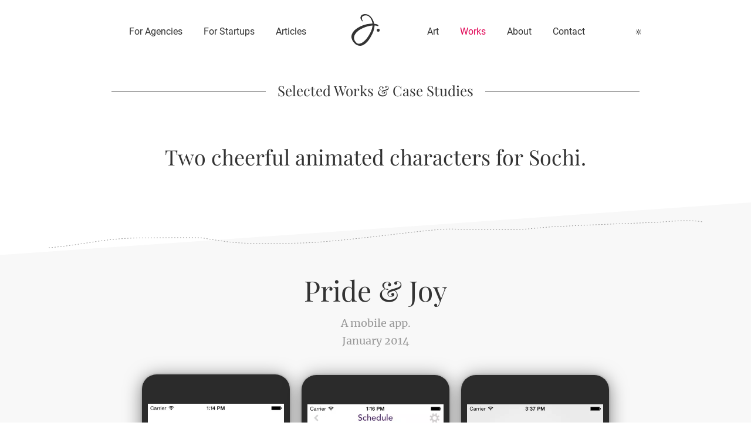

--- FILE ---
content_type: text/html; charset=utf-8
request_url: https://joaopescada.com/works/pridejoy/
body_size: 148055
content:
<!DOCTYPE html><html lang="en"><head><meta charSet="utf-8"/><meta http-equiv="x-ua-compatible" content="ie=edge"/><meta name="viewport" content="width=device-width, initial-scale=1, shrink-to-fit=no"/><meta name="generator" content="Gatsby 5.9.0"/><meta name="theme-color" content="#ffffff"/><style data-href="/styles.e03e8d801e3c45480c1e.css" data-identity="gatsby-global-css">@font-face{font-display:swap;font-family:Playfair Display;font-style:normal;font-weight:400;src:url(/static/playfair-display-cyrillic-400-normal-16bba4d09621b64bdbe9e4f7e0eaefc1.woff2) format("woff2"),url(/static/playfair-display-all-400-normal-008fcfba1bbc87fec45d05dcb75fdf90.woff) format("woff");unicode-range:u+0301,u+0400-045f,u+0490-0491,u+04b0-04b1,u+2116}@font-face{font-display:swap;font-family:Playfair Display;font-style:normal;font-weight:400;src:url([data-uri]) format("woff2"),url(/static/playfair-display-all-400-normal-008fcfba1bbc87fec45d05dcb75fdf90.woff) format("woff");unicode-range:u+0102-0103,u+0110-0111,u+0128-0129,u+0168-0169,u+01a0-01a1,u+01af-01b0,u+1ea0-1ef9,u+20ab}@font-face{font-display:swap;font-family:Playfair Display;font-style:normal;font-weight:400;src:url([data-uri]) format("woff2"),url(/static/playfair-display-all-400-normal-008fcfba1bbc87fec45d05dcb75fdf90.woff) format("woff");unicode-range:u+0100-024f,u+0259,u+1e??,u+2020,u+20a0-20ab,u+20ad-20cf,u+2113,u+2c60-2c7f,u+a720-a7ff}@font-face{font-display:swap;font-family:Playfair Display;font-style:normal;font-weight:400;src:url(/static/playfair-display-latin-400-normal-0240e9884f59757ace9e6cb6567f50f6.woff2) format("woff2"),url(/static/playfair-display-all-400-normal-008fcfba1bbc87fec45d05dcb75fdf90.woff) format("woff");unicode-range:u+00??,u+0131,u+0152-0153,u+02bb-02bc,u+02c6,u+02da,u+02dc,u+2000-206f,u+2074,u+20ac,u+2122,u+2191,u+2193,u+2212,u+2215,u+feff,u+fffd}@font-face{font-display:swap;font-family:Roboto;font-style:normal;font-weight:300;src:url(/static/roboto-cyrillic-ext-300-normal-4777461b144e55145268a97fdea16395.woff2) format("woff2"),url(/static/roboto-all-300-normal-168d6383e73339293ac33d2726ba151e.woff) format("woff");unicode-range:u+0460-052f,u+1c80-1c88,u+20b4,u+2de0-2dff,u+a640-a69f,u+fe2e-fe2f}@font-face{font-display:swap;font-family:Roboto;font-style:normal;font-weight:300;src:url([data-uri]) format("woff2"),url(/static/roboto-all-300-normal-168d6383e73339293ac33d2726ba151e.woff) format("woff");unicode-range:u+0301,u+0400-045f,u+0490-0491,u+04b0-04b1,u+2116}@font-face{font-display:swap;font-family:Roboto;font-style:normal;font-weight:300;src:url([data-uri]) format("woff2"),url(/static/roboto-all-300-normal-168d6383e73339293ac33d2726ba151e.woff) format("woff");unicode-range:u+1f??}@font-face{font-display:swap;font-family:Roboto;font-style:normal;font-weight:300;src:url([data-uri]) format("woff2"),url(/static/roboto-all-300-normal-168d6383e73339293ac33d2726ba151e.woff) format("woff");unicode-range:u+0370-03ff}@font-face{font-display:swap;font-family:Roboto;font-style:normal;font-weight:300;src:url([data-uri]) format("woff2"),url(/static/roboto-all-300-normal-168d6383e73339293ac33d2726ba151e.woff) format("woff");unicode-range:u+0102-0103,u+0110-0111,u+0128-0129,u+0168-0169,u+01a0-01a1,u+01af-01b0,u+1ea0-1ef9,u+20ab}@font-face{font-display:swap;font-family:Roboto;font-style:normal;font-weight:300;src:url(/static/roboto-latin-ext-300-normal-dc7dcec8e3f654e0ed63f83e580d9c05.woff2) format("woff2"),url(/static/roboto-all-300-normal-168d6383e73339293ac33d2726ba151e.woff) format("woff");unicode-range:u+0100-024f,u+0259,u+1e??,u+2020,u+20a0-20ab,u+20ad-20cf,u+2113,u+2c60-2c7f,u+a720-a7ff}@font-face{font-display:swap;font-family:Roboto;font-style:normal;font-weight:300;src:url(/static/roboto-latin-300-normal-c48fb6765a9fcb00b3300fee318b45df.woff2) format("woff2"),url(/static/roboto-all-300-normal-168d6383e73339293ac33d2726ba151e.woff) format("woff");unicode-range:u+00??,u+0131,u+0152-0153,u+02bb-02bc,u+02c6,u+02da,u+02dc,u+2000-206f,u+2074,u+20ac,u+2122,u+2191,u+2193,u+2212,u+2215,u+feff,u+fffd}@font-face{font-display:swap;font-family:Roboto;font-style:normal;font-weight:400;src:url(/static/roboto-cyrillic-ext-400-normal-804378952da8a10faae2681afaef3d53.woff2) format("woff2"),url(/static/roboto-all-400-normal-c5d001fa922fa66a147f5f3aea5ef30e.woff) format("woff");unicode-range:u+0460-052f,u+1c80-1c88,u+20b4,u+2de0-2dff,u+a640-a69f,u+fe2e-fe2f}@font-face{font-display:swap;font-family:Roboto;font-style:normal;font-weight:400;src:url([data-uri]) format("woff2"),url(/static/roboto-all-400-normal-c5d001fa922fa66a147f5f3aea5ef30e.woff) format("woff");unicode-range:u+0301,u+0400-045f,u+0490-0491,u+04b0-04b1,u+2116}@font-face{font-display:swap;font-family:Roboto;font-style:normal;font-weight:400;src:url([data-uri]) format("woff2"),url(/static/roboto-all-400-normal-c5d001fa922fa66a147f5f3aea5ef30e.woff) format("woff");unicode-range:u+1f??}@font-face{font-display:swap;font-family:Roboto;font-style:normal;font-weight:400;src:url([data-uri]) format("woff2"),url(/static/roboto-all-400-normal-c5d001fa922fa66a147f5f3aea5ef30e.woff) format("woff");unicode-range:u+0370-03ff}@font-face{font-display:swap;font-family:Roboto;font-style:normal;font-weight:400;src:url([data-uri]) format("woff2"),url(/static/roboto-all-400-normal-c5d001fa922fa66a147f5f3aea5ef30e.woff) format("woff");unicode-range:u+0102-0103,u+0110-0111,u+0128-0129,u+0168-0169,u+01a0-01a1,u+01af-01b0,u+1ea0-1ef9,u+20ab}@font-face{font-display:swap;font-family:Roboto;font-style:normal;font-weight:400;src:url(/static/roboto-latin-ext-400-normal-861b791f9de857a6e7bcf77612740c18.woff2) format("woff2"),url(/static/roboto-all-400-normal-c5d001fa922fa66a147f5f3aea5ef30e.woff) format("woff");unicode-range:u+0100-024f,u+0259,u+1e??,u+2020,u+20a0-20ab,u+20ad-20cf,u+2113,u+2c60-2c7f,u+a720-a7ff}@font-face{font-display:swap;font-family:Roboto;font-style:normal;font-weight:400;src:url(/static/roboto-latin-400-normal-b009a76ad6afe4ebd301e36f847a29be.woff2) format("woff2"),url(/static/roboto-all-400-normal-c5d001fa922fa66a147f5f3aea5ef30e.woff) format("woff");unicode-range:u+00??,u+0131,u+0152-0153,u+02bb-02bc,u+02c6,u+02da,u+02dc,u+2000-206f,u+2074,u+20ac,u+2122,u+2191,u+2193,u+2212,u+2215,u+feff,u+fffd}@font-face{font-display:swap;font-family:Roboto;font-style:normal;font-weight:700;src:url(/static/roboto-cyrillic-ext-700-normal-be4d02458ce53887dc3729735f37b7ae.woff2) format("woff2"),url(/static/roboto-all-700-normal-a457fde362a540fcadff80329251b6ae.woff) format("woff");unicode-range:u+0460-052f,u+1c80-1c88,u+20b4,u+2de0-2dff,u+a640-a69f,u+fe2e-fe2f}@font-face{font-display:swap;font-family:Roboto;font-style:normal;font-weight:700;src:url([data-uri]) format("woff2"),url(/static/roboto-all-700-normal-a457fde362a540fcadff80329251b6ae.woff) format("woff");unicode-range:u+0301,u+0400-045f,u+0490-0491,u+04b0-04b1,u+2116}@font-face{font-display:swap;font-family:Roboto;font-style:normal;font-weight:700;src:url([data-uri]) format("woff2"),url(/static/roboto-all-700-normal-a457fde362a540fcadff80329251b6ae.woff) format("woff");unicode-range:u+1f??}@font-face{font-display:swap;font-family:Roboto;font-style:normal;font-weight:700;src:url([data-uri]) format("woff2"),url(/static/roboto-all-700-normal-a457fde362a540fcadff80329251b6ae.woff) format("woff");unicode-range:u+0370-03ff}@font-face{font-display:swap;font-family:Roboto;font-style:normal;font-weight:700;src:url([data-uri]) format("woff2"),url(/static/roboto-all-700-normal-a457fde362a540fcadff80329251b6ae.woff) format("woff");unicode-range:u+0102-0103,u+0110-0111,u+0128-0129,u+0168-0169,u+01a0-01a1,u+01af-01b0,u+1ea0-1ef9,u+20ab}@font-face{font-display:swap;font-family:Roboto;font-style:normal;font-weight:700;src:url(/static/roboto-latin-ext-700-normal-ed67ad54b1a8f5d211503d1685cd9249.woff2) format("woff2"),url(/static/roboto-all-700-normal-a457fde362a540fcadff80329251b6ae.woff) format("woff");unicode-range:u+0100-024f,u+0259,u+1e??,u+2020,u+20a0-20ab,u+20ad-20cf,u+2113,u+2c60-2c7f,u+a720-a7ff}@font-face{font-display:swap;font-family:Roboto;font-style:normal;font-weight:700;src:url(/static/roboto-latin-700-normal-227c93190fe7f82de3f802ce0b614d3b.woff2) format("woff2"),url(/static/roboto-all-700-normal-a457fde362a540fcadff80329251b6ae.woff) format("woff");unicode-range:u+00??,u+0131,u+0152-0153,u+02bb-02bc,u+02c6,u+02da,u+02dc,u+2000-206f,u+2074,u+20ac,u+2122,u+2191,u+2193,u+2212,u+2215,u+feff,u+fffd}@font-face{font-display:swap;font-family:Merriweather;font-style:normal;font-weight:400;src:url(/static/merriweather-cyrillic-ext-400-normal-2a880e22b1b888ab54652a36d43b7f16.woff2) format("woff2"),url(/static/merriweather-all-400-normal-5e7a0e6a9b864b89292d60ba5da59d4b.woff) format("woff");unicode-range:u+0460-052f,u+1c80-1c88,u+20b4,u+2de0-2dff,u+a640-a69f,u+fe2e-fe2f}@font-face{font-display:swap;font-family:Merriweather;font-style:normal;font-weight:400;src:url(/static/merriweather-cyrillic-400-normal-fde0b55efc50742fb57fbebbb11c572f.woff2) format("woff2"),url(/static/merriweather-all-400-normal-5e7a0e6a9b864b89292d60ba5da59d4b.woff) format("woff");unicode-range:u+0301,u+0400-045f,u+0490-0491,u+04b0-04b1,u+2116}@font-face{font-display:swap;font-family:Merriweather;font-style:normal;font-weight:400;src:url([data-uri]) format("woff2"),url(/static/merriweather-all-400-normal-5e7a0e6a9b864b89292d60ba5da59d4b.woff) format("woff");unicode-range:u+0102-0103,u+0110-0111,u+0128-0129,u+0168-0169,u+01a0-01a1,u+01af-01b0,u+1ea0-1ef9,u+20ab}@font-face{font-display:swap;font-family:Merriweather;font-style:normal;font-weight:400;src:url(/static/merriweather-latin-ext-400-normal-4657f5ab02d5923d223f96a9155a9bdc.woff2) format("woff2"),url(/static/merriweather-all-400-normal-5e7a0e6a9b864b89292d60ba5da59d4b.woff) format("woff");unicode-range:u+0100-024f,u+0259,u+1e??,u+2020,u+20a0-20ab,u+20ad-20cf,u+2113,u+2c60-2c7f,u+a720-a7ff}@font-face{font-display:swap;font-family:Merriweather;font-style:normal;font-weight:400;src:url(/static/merriweather-latin-400-normal-e009f21405b4d7e893674b69deb4cf4a.woff2) format("woff2"),url(/static/merriweather-all-400-normal-5e7a0e6a9b864b89292d60ba5da59d4b.woff) format("woff");unicode-range:u+00??,u+0131,u+0152-0153,u+02bb-02bc,u+02c6,u+02da,u+02dc,u+2000-206f,u+2074,u+20ac,u+2122,u+2191,u+2193,u+2212,u+2215,u+feff,u+fffd}@font-face{font-display:swap;font-family:Merriweather;font-style:italic;font-weight:400;src:url(/static/merriweather-cyrillic-ext-400-italic-99ad3618ebec24e6e7d88e09d39b2f6b.woff2) format("woff2"),url(/static/merriweather-all-400-italic-eee688c9d472b340e26c050056b40c64.woff) format("woff");unicode-range:u+0460-052f,u+1c80-1c88,u+20b4,u+2de0-2dff,u+a640-a69f,u+fe2e-fe2f}@font-face{font-display:swap;font-family:Merriweather;font-style:italic;font-weight:400;src:url(/static/merriweather-cyrillic-400-italic-257bb73fd3be53929f4e406c6d35cddd.woff2) format("woff2"),url(/static/merriweather-all-400-italic-eee688c9d472b340e26c050056b40c64.woff) format("woff");unicode-range:u+0301,u+0400-045f,u+0490-0491,u+04b0-04b1,u+2116}@font-face{font-display:swap;font-family:Merriweather;font-style:italic;font-weight:400;src:url([data-uri]) format("woff2"),url(/static/merriweather-all-400-italic-eee688c9d472b340e26c050056b40c64.woff) format("woff");unicode-range:u+0102-0103,u+0110-0111,u+0128-0129,u+0168-0169,u+01a0-01a1,u+01af-01b0,u+1ea0-1ef9,u+20ab}@font-face{font-display:swap;font-family:Merriweather;font-style:italic;font-weight:400;src:url(/static/merriweather-latin-ext-400-italic-1b141f5de8151f6ea3bf708cbe15ff9a.woff2) format("woff2"),url(/static/merriweather-all-400-italic-eee688c9d472b340e26c050056b40c64.woff) format("woff");unicode-range:u+0100-024f,u+0259,u+1e??,u+2020,u+20a0-20ab,u+20ad-20cf,u+2113,u+2c60-2c7f,u+a720-a7ff}@font-face{font-display:swap;font-family:Merriweather;font-style:italic;font-weight:400;src:url(/static/merriweather-latin-400-italic-a1cfdc5b5250b7c4b481abfb270a3de2.woff2) format("woff2"),url(/static/merriweather-all-400-italic-eee688c9d472b340e26c050056b40c64.woff) format("woff");unicode-range:u+00??,u+0131,u+0152-0153,u+02bb-02bc,u+02c6,u+02da,u+02dc,u+2000-206f,u+2074,u+20ac,u+2122,u+2191,u+2193,u+2212,u+2215,u+feff,u+fffd}@font-face{font-display:swap;font-family:Merriweather;font-style:normal;font-weight:700;src:url(/static/merriweather-cyrillic-ext-700-normal-f20e638101750dbf3814b051ea1da8ef.woff2) format("woff2"),url(/static/merriweather-all-700-normal-0366577183d36dbf3084a4a0dfab86a1.woff) format("woff");unicode-range:u+0460-052f,u+1c80-1c88,u+20b4,u+2de0-2dff,u+a640-a69f,u+fe2e-fe2f}@font-face{font-display:swap;font-family:Merriweather;font-style:normal;font-weight:700;src:url(/static/merriweather-cyrillic-700-normal-ac43a680815dbe80c2a43096ae30e43b.woff2) format("woff2"),url(/static/merriweather-all-700-normal-0366577183d36dbf3084a4a0dfab86a1.woff) format("woff");unicode-range:u+0301,u+0400-045f,u+0490-0491,u+04b0-04b1,u+2116}@font-face{font-display:swap;font-family:Merriweather;font-style:normal;font-weight:700;src:url([data-uri]) format("woff2"),url(/static/merriweather-all-700-normal-0366577183d36dbf3084a4a0dfab86a1.woff) format("woff");unicode-range:u+0102-0103,u+0110-0111,u+0128-0129,u+0168-0169,u+01a0-01a1,u+01af-01b0,u+1ea0-1ef9,u+20ab}@font-face{font-display:swap;font-family:Merriweather;font-style:normal;font-weight:700;src:url(/static/merriweather-latin-ext-700-normal-841f74946038cf25cbd75ace43c55534.woff2) format("woff2"),url(/static/merriweather-all-700-normal-0366577183d36dbf3084a4a0dfab86a1.woff) format("woff");unicode-range:u+0100-024f,u+0259,u+1e??,u+2020,u+20a0-20ab,u+20ad-20cf,u+2113,u+2c60-2c7f,u+a720-a7ff}@font-face{font-display:swap;font-family:Merriweather;font-style:normal;font-weight:700;src:url(/static/merriweather-latin-700-normal-2071db10c6abae42e047ed85971c5c16.woff2) format("woff2"),url(/static/merriweather-all-700-normal-0366577183d36dbf3084a4a0dfab86a1.woff) format("woff");unicode-range:u+00??,u+0131,u+0152-0153,u+02bb-02bc,u+02c6,u+02da,u+02dc,u+2000-206f,u+2074,u+20ac,u+2122,u+2191,u+2193,u+2212,u+2215,u+feff,u+fffd}*{-webkit-tap-highlight-color:rgba(0,0,0,0);box-sizing:border-box}:focus{outline:none}:root{color-scheme:light dark}body,html{height:100%;width:100%}body{background-color:#fff;color:#333;font-size:18px;line-height:1.33333333em;margin:0;overflow-x:hidden;padding:0}body.smoother{-webkit-font-smoothing:antialiased}body.dark{background-color:#1d1f21;color:#dadada}body.with-overlay{overflow:hidden;position:relative}h1,h2,h3,h4,h5{-ms-font-feature-settings:"liga";-o-font-feature-settings:"liga";font-feature-settings:"liga";display:block;font-family:Playfair Display,Times New Roman,Times,serif;font-weight:400;margin:0;padding:0;text-rendering:optimizeLegibility}.container{min-height:100%;overflow:hidden;transition:margin-top .5s ease-out;width:100%}main{background-color:#fff}.dark main{background-color:#1d1f21}.page{min-width:320px;position:relative;width:100%}.page .page-title{-ms-font-feature-settings:"liga";-o-font-feature-settings:"liga";font-feature-settings:"liga";display:block;font-family:Playfair Display,Times New Roman,Times,serif;font-size:18px;height:30px;line-height:30px;margin:24px auto 12px;max-width:900px;padding:0;text-align:center;text-rendering:optimizeLegibility}.page .page-title span{background-color:#fff;padding:0 20px;position:relative;z-index:1}.page .page-title:before{background-color:#333;content:"";display:block;height:1px;position:relative;top:18px;width:100%;z-index:0}.dark .page .page-title span{background-color:#1d1f21}.dark .page .page-title:before{background-color:#dadada}@media(min-width:650px)and (max-width:999px){.page .page-title{font-size:24px}}@media(min-width:1000px){.page .page-title{font-size:24px}}.centred{text-align:center}.nowrap{white-space:nowrap}.float-left{float:left}.float-right{float:right}.clearfix:after{clear:both;content:".";display:block;height:0;visibility:hidden}.block{display:block}code{background:#dfdfdf;border-radius:4px;color:#000;font-family:DejaVu,Monaco,Courier New,Courier;font-size:.8em;padding:2px 4px}.faded{color:#757575}.dark .faded{color:#ababab}.lazy-load{transform-origin:top center}.lazy-load.header,.lazy-load.header-subtitle,.lazy-load.header-title,.lazy-load.page-title{transform:none}.price{background-color:#ffffe0;border-radius:6px;display:inline-block;margin:0 -2px;padding:2px 4px}.dark .price{background-color:#3d3d00}.guide-arrow-left{background:url(/images/guide-arrow-left@2x.png) no-repeat;background-size:38px 141px;left:20px;top:-40px}.guide-arrow-left,.guide-arrow-right{display:block;height:141px;position:absolute;width:38px}.guide-arrow-right{background:url(/images/guide-arrow-right@2x.png) no-repeat;background-size:38px 141px;right:20px;top:-60px}[class*=" icon-"],[class^=icon-]{background-position:0 0;background-repeat:no-repeat;background-size:contain;display:inline-block;height:1em;line-height:1em;width:1em}.icon-jpscd{background-image:url("data:image/svg+xml;charset=utf-8,%3Csvg xmlns='http://www.w3.org/2000/svg' viewBox='0 0 1024 1024'%3E%3Cpath fill='%23333' d='M688.235 94.789c48.868 58.06 85.67 135.235 101.032 214.225 37.458 4.504 74.104 13.648 108.648 29.173 25.714 11.554 43.464 64.694.833 48.76-22.48-8.394-45.832-13.738-69.696-16.263-10.734-1.133-21.558-1.829-32.415-2.279 1.058 21.039.498 41.907-2.054 62.257C781.44 535.4 733.48 638.582 682.21 729.651c-55.235 98.125-126.924 202.33-226.14 260.602-96.953 56.934-203.321 39.874-284.96-36.441-75.857-70.924-131.932-182.8-99.926-287.681 30.265-99.17 112.155-172.284 198.222-224.823C369.551 380.17 483.625 338.2 599.158 317.913c43.006-7.548 87.875-12.59 132.526-12.366-11.608-89.929-52.457-184.997-120.106-233.571-50.588-36.332-124.815-36.585-178.624-4.689-63.055 37.39-29.862 107.557-7.554 158.492 7.493 17.13-19.742 8.517-24.915-.013-20.848-34.422-61.793-82.69-52.123-126.125 10.338-46.439 30.531-74.943 77.181-88.599 102.602-30.02 194.074 2.239 262.692 83.747zm46.711 274.428c-76.752 5.009-153.927 24.076-224.503 49.428-104.499 37.553-212.403 91.458-288.213 174.7-62.49 68.61-102.957 160.443-61.384 250.918 19.9 43.306 51.87 87.889 95.996 106.471 36.223 15.259 82.088 5.74 116.81-10.598 103.373-48.69 179.722-148.187 238.254-243.221C666.8 607.777 719.53 504.165 732.694 398.82c1.195-9.547 1.925-19.455 2.252-29.603zM917.784 474.54c24.498 0 44.357 19.86 44.357 44.357 0 24.498-19.86 44.357-44.357 44.357-24.498 0-44.357-19.86-44.357-44.357 0-24.498 19.86-44.357 44.357-44.357z'/%3E%3C/svg%3E")}.dark .icon-jpscd{background-image:url("data:image/svg+xml;charset=utf-8,%3Csvg xmlns='http://www.w3.org/2000/svg' viewBox='0 0 1024 1024'%3E%3Cpath fill='%23dadada' d='M688.235 94.789c48.868 58.06 85.67 135.235 101.032 214.225 37.458 4.504 74.104 13.648 108.648 29.173 25.714 11.554 43.464 64.694.833 48.76-22.48-8.394-45.832-13.738-69.696-16.263-10.734-1.133-21.558-1.829-32.415-2.279 1.058 21.039.498 41.907-2.054 62.257C781.44 535.4 733.48 638.582 682.21 729.651c-55.235 98.125-126.924 202.33-226.14 260.602-96.953 56.934-203.321 39.874-284.96-36.441-75.857-70.924-131.932-182.8-99.926-287.681 30.265-99.17 112.155-172.284 198.222-224.823C369.551 380.17 483.625 338.2 599.158 317.913c43.006-7.548 87.875-12.59 132.526-12.366-11.608-89.929-52.457-184.997-120.106-233.571-50.588-36.332-124.815-36.585-178.624-4.689-63.055 37.39-29.862 107.557-7.554 158.492 7.493 17.13-19.742 8.517-24.915-.013-20.848-34.422-61.793-82.69-52.123-126.125 10.338-46.439 30.531-74.943 77.181-88.599 102.602-30.02 194.074 2.239 262.692 83.747zm46.711 274.428c-76.752 5.009-153.927 24.076-224.503 49.428-104.499 37.553-212.403 91.458-288.213 174.7-62.49 68.61-102.957 160.443-61.384 250.918 19.9 43.306 51.87 87.889 95.996 106.471 36.223 15.259 82.088 5.74 116.81-10.598 103.373-48.69 179.722-148.187 238.254-243.221C666.8 607.777 719.53 504.165 732.694 398.82c1.195-9.547 1.925-19.455 2.252-29.603zM917.784 474.54c24.498 0 44.357 19.86 44.357 44.357 0 24.498-19.86 44.357-44.357 44.357-24.498 0-44.357-19.86-44.357-44.357 0-24.498 19.86-44.357 44.357-44.357z'/%3E%3C/svg%3E")}.icon-mobile-menu{background-image:url("data:image/svg+xml;charset=utf-8,%3Csvg xmlns='http://www.w3.org/2000/svg' viewBox='0 0 1024 1024'%3E%3Cpath fill='%23333' d='M815.429 461H208.57c-27.914 0-50.57 22.624-50.57 50.5s22.656 50.5 50.571 50.5H815.43c27.965 0 50.57-22.624 50.57-50.5S843.395 461 815.429 461zM208.57 360h606.86c27.965 0 50.57-22.624 50.57-50.5S843.395 259 815.429 259H208.57c-27.914 0-50.57 22.624-50.57 50.5s22.656 50.5 50.571 50.5zm606.86 304H208.57c-27.914 0-50.57 22.573-50.57 50.5s22.656 50.5 50.571 50.5H815.43c27.965 0 50.57-22.573 50.57-50.5S843.395 664 815.429 664z'/%3E%3C/svg%3E")}.dark .icon-mobile-menu{background-image:url("data:image/svg+xml;charset=utf-8,%3Csvg xmlns='http://www.w3.org/2000/svg' viewBox='0 0 1024 1024'%3E%3Cpath fill='%23dadada' d='M815.429 461H208.57c-27.914 0-50.57 22.624-50.57 50.5s22.656 50.5 50.571 50.5H815.43c27.965 0 50.57-22.624 50.57-50.5S843.395 461 815.429 461zM208.57 360h606.86c27.965 0 50.57-22.624 50.57-50.5S843.395 259 815.429 259H208.57c-27.914 0-50.57 22.624-50.57 50.5s22.656 50.5 50.571 50.5zm606.86 304H208.57c-27.914 0-50.57 22.573-50.57 50.5s22.656 50.5 50.571 50.5H815.43c27.965 0 50.57-22.573 50.57-50.5S843.395 664 815.429 664z'/%3E%3C/svg%3E")}.icon-link-arrow{background-image:url("data:image/svg+xml;charset=utf-8,%3Csvg xmlns='http://www.w3.org/2000/svg' viewBox='0 0 1024 1024'%3E%3Cpath fill='%23333' d='M438.426 741.581c21.402-20.89 230.502-240.435 230.502-240.435 11.469-11.162 17.152-25.754 17.152-40.346s-5.683-29.184-17.152-40.346c0 0-209.101-219.546-230.502-240.384-21.402-20.89-59.853-22.323-82.739 0-22.835 22.272-24.627 53.35 0 80.64L547.585 460.8 355.739 660.89c-24.627 27.341-22.835 58.419 0 80.691s61.338 20.89 82.688 0z'/%3E%3C/svg%3E")}.dark .icon-link-arrow{background-image:url("data:image/svg+xml;charset=utf-8,%3Csvg xmlns='http://www.w3.org/2000/svg' viewBox='0 0 1024 1024'%3E%3Cpath fill='%23dadada' d='M438.426 741.581c21.402-20.89 230.502-240.435 230.502-240.435 11.469-11.162 17.152-25.754 17.152-40.346s-5.683-29.184-17.152-40.346c0 0-209.101-219.546-230.502-240.384-21.402-20.89-59.853-22.323-82.739 0-22.835 22.272-24.627 53.35 0 80.64L547.585 460.8 355.739 660.89c-24.627 27.341-22.835 58.419 0 80.691s61.338 20.89 82.688 0z'/%3E%3C/svg%3E")}.icon-link-arrow.in-pink{background-image:url("data:image/svg+xml;charset=utf-8,%3Csvg xmlns='http://www.w3.org/2000/svg' viewBox='0 0 1024 1024'%3E%3Cpath fill='%23e00052' d='M438.426 741.581c21.402-20.89 230.502-240.435 230.502-240.435 11.469-11.162 17.152-25.754 17.152-40.346s-5.683-29.184-17.152-40.346c0 0-209.101-219.546-230.502-240.384-21.402-20.89-59.853-22.323-82.739 0-22.835 22.272-24.627 53.35 0 80.64L547.585 460.8 355.739 660.89c-24.627 27.341-22.835 58.419 0 80.691s61.338 20.89 82.688 0z'/%3E%3C/svg%3E")}.dark .icon-link-arrow.in-pink{background-image:url("data:image/svg+xml;charset=utf-8,%3Csvg xmlns='http://www.w3.org/2000/svg' viewBox='0 0 1024 1024'%3E%3Cpath fill='%23ff478b' d='M438.426 741.581c21.402-20.89 230.502-240.435 230.502-240.435 11.469-11.162 17.152-25.754 17.152-40.346s-5.683-29.184-17.152-40.346c0 0-209.101-219.546-230.502-240.384-21.402-20.89-59.853-22.323-82.739 0-22.835 22.272-24.627 53.35 0 80.64L547.585 460.8 355.739 660.89c-24.627 27.341-22.835 58.419 0 80.691s61.338 20.89 82.688 0z'/%3E%3C/svg%3E")}.icon-arrow-right{background-image:url("data:image/svg+xml;charset=utf-8,%3Csvg xmlns='http://www.w3.org/2000/svg' viewBox='0 0 1024 1024'%3E%3Cpath fill='%23333' d='M726.848 470.72c-1.472 1.408-386.624 352-386.624 352-11.904 11.904-31.232 11.904-43.136 0s-11.904-31.168 0-43.136L658.88 447.872 297.216 116.16c-11.904-11.904-11.904-31.168 0-43.136 11.904-11.904 31.232-11.904 43.136 0 0 0 385.088 350.656 386.432 352.064 6.272 6.272 9.152 14.528 8.768 22.656.32 8.32-2.432 16.704-8.704 22.976z'/%3E%3C/svg%3E")}.dark .icon-arrow-right{background-image:url("data:image/svg+xml;charset=utf-8,%3Csvg xmlns='http://www.w3.org/2000/svg' viewBox='0 0 1024 1024'%3E%3Cpath fill='%23dadada' d='M726.848 470.72c-1.472 1.408-386.624 352-386.624 352-11.904 11.904-31.232 11.904-43.136 0s-11.904-31.168 0-43.136L658.88 447.872 297.216 116.16c-11.904-11.904-11.904-31.168 0-43.136 11.904-11.904 31.232-11.904 43.136 0 0 0 385.088 350.656 386.432 352.064 6.272 6.272 9.152 14.528 8.768 22.656.32 8.32-2.432 16.704-8.704 22.976z'/%3E%3C/svg%3E")}.icon-arrow-left{background-image:url("data:image/svg+xml;charset=utf-8,%3Csvg xmlns='http://www.w3.org/2000/svg' viewBox='0 0 1024 1024'%3E%3Cpath fill='%23333' d='m395.52 448.96 363.264 332.544a30.44 30.44 0 0 1 0 43.264c-11.904 11.904-31.232 11.904-43.264 0 0 0-386.88-351.488-388.288-352.96-6.4-6.336-9.152-14.656-8.768-22.976-.32-8.192 2.496-16.512 8.768-22.784 1.408-1.344 388.288-352.96 388.288-352.96 11.904-11.968 31.232-11.968 43.264 0s12.032 31.296 0 43.264L395.52 448.96z'/%3E%3C/svg%3E")}.dark .icon-arrow-left{background-image:url("data:image/svg+xml;charset=utf-8,%3Csvg xmlns='http://www.w3.org/2000/svg' viewBox='0 0 1024 1024'%3E%3Cpath fill='%23dadada' d='m395.52 448.96 363.264 332.544a30.44 30.44 0 0 1 0 43.264c-11.904 11.904-31.232 11.904-43.264 0 0 0-386.88-351.488-388.288-352.96-6.4-6.336-9.152-14.656-8.768-22.976-.32-8.192 2.496-16.512 8.768-22.784 1.408-1.344 388.288-352.96 388.288-352.96 11.904-11.968 31.232-11.968 43.264 0s12.032 31.296 0 43.264L395.52 448.96z'/%3E%3C/svg%3E")}.icon-cancel{background-image:url("data:image/svg+xml;charset=utf-8,%3Csvg xmlns='http://www.w3.org/2000/svg' viewBox='0 0 1024 1024'%3E%3Cpath fill='%23333' d='m556.544 479.936 394.496 394.56c12.352 12.224 12.352 32.256 0 44.48-12.224 12.288-32.128 12.288-44.48 0L512 524.48 117.44 918.976c-12.288 12.288-32.256 12.288-44.544 0-12.288-12.224-12.288-32.256 0-44.48l394.56-394.56L72.96 85.44c-12.288-12.288-12.288-32.256 0-44.544s32.192-12.288 44.544 0L512 435.456l394.496-394.56c12.352-12.288 32.256-12.288 44.48 0 12.352 12.288 12.352 32.256 0 44.544L556.544 479.936z'/%3E%3C/svg%3E");transform:scaleY(-1)}.dark .icon-cancel{background-image:url("data:image/svg+xml;charset=utf-8,%3Csvg xmlns='http://www.w3.org/2000/svg' viewBox='0 0 1024 1024'%3E%3Cpath fill='%23dadada' d='m556.544 479.936 394.496 394.56c12.352 12.224 12.352 32.256 0 44.48-12.224 12.288-32.128 12.288-44.48 0L512 524.48 117.44 918.976c-12.288 12.288-32.256 12.288-44.544 0-12.288-12.224-12.288-32.256 0-44.48l394.56-394.56L72.96 85.44c-12.288-12.288-12.288-32.256 0-44.544s32.192-12.288 44.544 0L512 435.456l394.496-394.56c12.352-12.288 32.256-12.288 44.48 0 12.352 12.288 12.352 32.256 0 44.544L556.544 479.936z'/%3E%3C/svg%3E")}.icon-mvp-in-a-month{background-image:url("data:image/svg+xml;charset=utf-8,%3Csvg xmlns='http://www.w3.org/2000/svg' viewBox='0 0 1024 1024'%3E%3Cpath fill='%23333' d='M878.899 89.542c-8.147-15.65-29.189-28.414-46.83-28.414H509.515a1.19 1.19 0 0 1-.45-.128c-.192.064-.32.128-.448.128H191.839c-17.577 0-38.747 12.764-47.023 28.35L5.287 352.324c-8.275 15.522-6.672 40.024 3.657 54.391L489.18 1013.16c5.132 7.184 11.996 10.84 18.796 10.84 6.8 0 13.536-3.528 18.733-10.583l488.126-601.57c10.457-14.24 12.19-38.677 4.042-54.263L878.899 89.542zM838.025 149 926 317H771l67.025-168zM779 125l-71.223 179L574 125h205zm-269.468 1L653 318H366l143.532-192zM446 125 307.898 309 234 125h212zm-264 31 64 162H96l86-162zM71 382h182.96l-.257.385h18.008L468 879 71 382zm436.77 426L337 382h340L507.77 808zM546 884l199.15-501.615h20.076l-.257-.385H957L546 884z'/%3E%3C/svg%3E")}.dark .icon-mvp-in-a-month{background-image:url("data:image/svg+xml;charset=utf-8,%3Csvg xmlns='http://www.w3.org/2000/svg' viewBox='0 0 1024 1024'%3E%3Cpath fill='%23dadada' d='M878.899 89.542c-8.147-15.65-29.189-28.414-46.83-28.414H509.515a1.19 1.19 0 0 1-.45-.128c-.192.064-.32.128-.448.128H191.839c-17.577 0-38.747 12.764-47.023 28.35L5.287 352.324c-8.275 15.522-6.672 40.024 3.657 54.391L489.18 1013.16c5.132 7.184 11.996 10.84 18.796 10.84 6.8 0 13.536-3.528 18.733-10.583l488.126-601.57c10.457-14.24 12.19-38.677 4.042-54.263L878.899 89.542zM838.025 149 926 317H771l67.025-168zM779 125l-71.223 179L574 125h205zm-269.468 1L653 318H366l143.532-192zM446 125 307.898 309 234 125h212zm-264 31 64 162H96l86-162zM71 382h182.96l-.257.385h18.008L468 879 71 382zm436.77 426L337 382h340L507.77 808zM546 884l199.15-501.615h20.076l-.257-.385H957L546 884z'/%3E%3C/svg%3E")}.icon-product-discovery{background-image:url("data:image/svg+xml;charset=utf-8,%3Csvg xmlns='http://www.w3.org/2000/svg' preserveAspectRatio='xMinYMin' viewBox='0 0 1024 1024'%3E%3Cpath fill='%23333' d='M511.968 0C229.234 0 0 229.234 0 511.968 0 794.766 229.234 1024 511.968 1024c282.734 0 511.968-229.234 511.968-512.032C1023.936 229.234 794.702 0 511.968 0zm0 959.94c-247.409 0-447.972-200.563-447.972-447.972 0-247.345 200.563-447.972 447.972-447.972 247.345 0 447.972 200.627 447.972 447.972 0 247.409-200.627 447.972-447.972 447.972zM256.432 768.464l340.65-170.613L767.44 256.432 426.79 427.109 256.431 768.464zm404.647-405.287-91.13 164.214-72.956-73.02 164.086-91.194zM527.583 570.14l-164.662 91.643 91.387-164.79 73.275 73.147z'/%3E%3C/svg%3E")}.dark .icon-product-discovery{background-image:url("data:image/svg+xml;charset=utf-8,%3Csvg xmlns='http://www.w3.org/2000/svg' preserveAspectRatio='xMinYMin' viewBox='0 0 1024 1024'%3E%3Cpath fill='%23dadada' d='M511.968 0C229.234 0 0 229.234 0 511.968 0 794.766 229.234 1024 511.968 1024c282.734 0 511.968-229.234 511.968-512.032C1023.936 229.234 794.702 0 511.968 0zm0 959.94c-247.409 0-447.972-200.563-447.972-447.972 0-247.345 200.563-447.972 447.972-447.972 247.345 0 447.972 200.627 447.972 447.972 0 247.409-200.627 447.972-447.972 447.972zM256.432 768.464l340.65-170.613L767.44 256.432 426.79 427.109 256.431 768.464zm404.647-405.287-91.13 164.214-72.956-73.02 164.086-91.194zM527.583 570.14l-164.662 91.643 91.387-164.79 73.275 73.147z'/%3E%3C/svg%3E")}.icon-website-review{background-image:url("data:image/svg+xml;charset=utf-8,%3Csvg xmlns='http://www.w3.org/2000/svg' viewBox='0 0 1024 1024'%3E%3Cpath fill='%23333' d='M672 128V64h-96c0-35.392-28.608-64-64-64H384c-35.328 0-64 28.608-64 64h-96v64H0v896h896V128H672zm-384 0h96V96c0-17.664 14.336-32 32-32h64c17.664 0 32 14.336 32 32v32h96v128H288V128zm544 832H64V192h160v128h448V192h160v768zM647.616 457.152 411.712 752.256 308.544 649.152c-12.032-12.032-31.488-12.032-43.456 0-12.032 11.968-12.032 31.424 0 43.456l127.104 127.04c.576.64.32 1.6.96 2.176.576.64 1.536.384 2.24.96l.064.128c12.032 12.032 31.424 12.032 43.456 0 .256-.32.128-.768.384-1.024 0 0 .064 0 .064-.064L693.888 503.36c12.736-12.736 12.736-33.472 0-46.272-12.736-12.8-33.536-12.8-46.272.064z'/%3E%3C/svg%3E")}.dark .icon-website-review{background-image:url("data:image/svg+xml;charset=utf-8,%3Csvg xmlns='http://www.w3.org/2000/svg' viewBox='0 0 1024 1024'%3E%3Cpath fill='%23dadada' d='M672 128V64h-96c0-35.392-28.608-64-64-64H384c-35.328 0-64 28.608-64 64h-96v64H0v896h896V128H672zm-384 0h96V96c0-17.664 14.336-32 32-32h64c17.664 0 32 14.336 32 32v32h96v128H288V128zm544 832H64V192h160v128h448V192h160v768zM647.616 457.152 411.712 752.256 308.544 649.152c-12.032-12.032-31.488-12.032-43.456 0-12.032 11.968-12.032 31.424 0 43.456l127.104 127.04c.576.64.32 1.6.96 2.176.576.64 1.536.384 2.24.96l.064.128c12.032 12.032 31.424 12.032 43.456 0 .256-.32.128-.768.384-1.024 0 0 .064 0 .064-.064L693.888 503.36c12.736-12.736 12.736-33.472 0-46.272-12.736-12.8-33.536-12.8-46.272.064z'/%3E%3C/svg%3E")}.icon-instagram{background-image:url("data:image/svg+xml;charset=utf-8,%3Csvg xmlns='http://www.w3.org/2000/svg' viewBox='0 0 1024 1024'%3E%3Cpath fill='%23333' d='M853.99 0H170.01C76.51 0 0 76.51 0 170.01v683.98C0 947.49 76.51 1024 170.01 1024h683.98c93.5 0 170.01-76.51 170.01-170.01V170.01C1024 76.51 947.49 0 853.99 0zM327.797 447.986h368.404c6.976 20.063 10.784 41.599 10.784 63.998 0 107.517-87.485 195.002-195.002 195.002-107.517 0-195.002-87.485-195.002-195.002 0-22.4 3.808-43.935 10.816-63.998zm568.174.064v383.924c0 35.199-28.8 63.998-63.998 63.998h-639.98c-35.199 0-63.998-28.8-63.998-63.998V447.986h100.093a291.012 291.012 0 0 0-7.104 63.998c0 160.443 130.524 290.999 290.999 290.999 160.475 0 290.999-130.524 290.999-290.999a291.01 291.01 0 0 0-7.104-63.998l100.093.064zm0-224.057c0 17.6-14.4 31.999-31.999 31.999h-63.998c-17.6 0-31.999-14.4-31.999-31.999v-63.998c0-17.6 14.4-31.999 31.999-31.999h63.998c17.6 0 31.999 14.4 31.999 31.999v63.998z'/%3E%3C/svg%3E")}.dark .icon-instagram{background-image:url("data:image/svg+xml;charset=utf-8,%3Csvg xmlns='http://www.w3.org/2000/svg' viewBox='0 0 1024 1024'%3E%3Cpath fill='%23dadada' d='M853.99 0H170.01C76.51 0 0 76.51 0 170.01v683.98C0 947.49 76.51 1024 170.01 1024h683.98c93.5 0 170.01-76.51 170.01-170.01V170.01C1024 76.51 947.49 0 853.99 0zM327.797 447.986h368.404c6.976 20.063 10.784 41.599 10.784 63.998 0 107.517-87.485 195.002-195.002 195.002-107.517 0-195.002-87.485-195.002-195.002 0-22.4 3.808-43.935 10.816-63.998zm568.174.064v383.924c0 35.199-28.8 63.998-63.998 63.998h-639.98c-35.199 0-63.998-28.8-63.998-63.998V447.986h100.093a291.012 291.012 0 0 0-7.104 63.998c0 160.443 130.524 290.999 290.999 290.999 160.475 0 290.999-130.524 290.999-290.999a291.01 291.01 0 0 0-7.104-63.998l100.093.064zm0-224.057c0 17.6-14.4 31.999-31.999 31.999h-63.998c-17.6 0-31.999-14.4-31.999-31.999v-63.998c0-17.6 14.4-31.999 31.999-31.999h63.998c17.6 0 31.999 14.4 31.999 31.999v63.998z'/%3E%3C/svg%3E")}.icon-twitter{background-image:url("data:image/svg+xml;charset=utf-8,%3Csvg xmlns='http://www.w3.org/2000/svg' viewBox='0 0 1024 1024'%3E%3Cpath fill='%23333' d='M1024 194.449c-37.732 16.751-78.191 27.993-120.71 33.113 43.41-25.99 76.745-67.172 92.383-116.202-40.57 24.042-85.537 41.572-133.343 50.977C823.986 121.49 769.391 96 708.953 96c-116.035 0-210.087 94.052-210.087 210.031 0 16.473 1.837 32.501 5.454 47.861C329.74 345.155 174.915 261.51 71.346 134.4c-18.143 30.998-28.55 67.117-28.55 105.628 0 72.904 37.12 137.182 93.496 174.859-34.449-1.113-66.838-10.518-95.165-26.268v2.616c0 101.788 72.46 186.657 168.515 206.024-17.586 4.786-36.174 7.346-55.374 7.346-13.524 0-26.658-1.28-39.513-3.728 26.713 83.478 104.348 144.194 196.23 145.864-71.903 56.376-162.45 89.934-260.898 89.934A424.72 424.72 0 0 1 0 833.725c92.94 59.604 203.353 94.386 322.06 94.386 386.392 0 597.703-320.111 597.703-597.76 0-9.071-.166-18.142-.612-27.158 41.072-29.607 76.633-66.616 104.849-108.744z'/%3E%3C/svg%3E")}.dark .icon-twitter{background-image:url("data:image/svg+xml;charset=utf-8,%3Csvg xmlns='http://www.w3.org/2000/svg' viewBox='0 0 1024 1024'%3E%3Cpath fill='%23dadada' d='M1024 194.449c-37.732 16.751-78.191 27.993-120.71 33.113 43.41-25.99 76.745-67.172 92.383-116.202-40.57 24.042-85.537 41.572-133.343 50.977C823.986 121.49 769.391 96 708.953 96c-116.035 0-210.087 94.052-210.087 210.031 0 16.473 1.837 32.501 5.454 47.861C329.74 345.155 174.915 261.51 71.346 134.4c-18.143 30.998-28.55 67.117-28.55 105.628 0 72.904 37.12 137.182 93.496 174.859-34.449-1.113-66.838-10.518-95.165-26.268v2.616c0 101.788 72.46 186.657 168.515 206.024-17.586 4.786-36.174 7.346-55.374 7.346-13.524 0-26.658-1.28-39.513-3.728 26.713 83.478 104.348 144.194 196.23 145.864-71.903 56.376-162.45 89.934-260.898 89.934A424.72 424.72 0 0 1 0 833.725c92.94 59.604 203.353 94.386 322.06 94.386 386.392 0 597.703-320.111 597.703-597.76 0-9.071-.166-18.142-.612-27.158 41.072-29.607 76.633-66.616 104.849-108.744z'/%3E%3C/svg%3E")}.icon-vimeo{background-image:url("data:image/svg+xml;charset=utf-8,%3Csvg xmlns='http://www.w3.org/2000/svg' viewBox='0 0 1024 1024'%3E%3Cpath fill='%23333' d='m0 308.096 41.6 54.528s85.759-67.616 114.367-33.792c28.607 33.824 137.727 441.948 174.174 517.244 31.808 66.015 119.52 153.31 215.71 90.975 96.128-62.335 415.837-335.293 473.053-657.595C1076.087-42.78 634.17 24.738 587.387 305.472c116.991-70.24 179.423 28.544 119.583 140.383-59.743 111.711-114.367 184.607-142.943 184.607-28.543 0-50.495-74.784-83.199-205.439-33.792-135.103-33.6-378.46-174.11-350.877C174.206 100.162.031 308.128.031 308.128L0 308.096z'/%3E%3C/svg%3E")}.dark .icon-vimeo{background-image:url("data:image/svg+xml;charset=utf-8,%3Csvg xmlns='http://www.w3.org/2000/svg' viewBox='0 0 1024 1024'%3E%3Cpath fill='%23dadada' d='m0 308.096 41.6 54.528s85.759-67.616 114.367-33.792c28.607 33.824 137.727 441.948 174.174 517.244 31.808 66.015 119.52 153.31 215.71 90.975 96.128-62.335 415.837-335.293 473.053-657.595C1076.087-42.78 634.17 24.738 587.387 305.472c116.991-70.24 179.423 28.544 119.583 140.383-59.743 111.711-114.367 184.607-142.943 184.607-28.543 0-50.495-74.784-83.199-205.439-33.792-135.103-33.6-378.46-174.11-350.877C174.206 100.162.031 308.128.031 308.128L0 308.096z'/%3E%3C/svg%3E")}.icon-flickr{background-image:url("data:image/svg+xml;charset=utf-8,%3Csvg xmlns='http://www.w3.org/2000/svg' viewBox='0 0 1024 1024'%3E%3Cpath fill='%23333' d='M0 512c0-123.712 100.288-224 224-224s224 100.288 224 224-100.288 224-224 224S0 635.712 0 512zm576 0c0-123.712 100.288-224 224-224s224 100.288 224 224-100.288 224-224 224-224-100.288-224-224z'/%3E%3C/svg%3E")}.dark .icon-flickr{background-image:url("data:image/svg+xml;charset=utf-8,%3Csvg xmlns='http://www.w3.org/2000/svg' viewBox='0 0 1024 1024'%3E%3Cpath fill='%23dadada' d='M0 512c0-123.712 100.288-224 224-224s224 100.288 224 224-100.288 224-224 224S0 635.712 0 512zm576 0c0-123.712 100.288-224 224-224s224 100.288 224 224-100.288 224-224 224-224-100.288-224-224z'/%3E%3C/svg%3E")}.icon-github{background-image:url("data:image/svg+xml;charset=utf-8,%3Csvg xmlns='http://www.w3.org/2000/svg' viewBox='0 0 1024 1024'%3E%3Cpath fill='%23333' d='M512 13C229.248 13 0 242.216 0 525c0 226.208 146.72 418.144 350.144 485.824 25.6 4.736 35.008-11.104 35.008-24.64 0-12.192-.48-52.544-.704-95.328-142.464 30.976-172.512-60.416-172.512-60.416-23.296-59.168-56.832-74.912-56.832-74.912-46.464-31.776 3.52-31.136 3.52-31.136 51.392 3.616 78.464 52.768 78.464 52.768 45.664 78.272 119.776 55.648 148.992 42.56 4.576-33.088 17.856-55.68 32.512-68.48-113.728-12.928-233.28-56.864-233.28-253.024 0-55.904 20-101.568 52.768-137.44-5.312-12.896-22.848-64.96 4.96-135.488 0 0 43.008-13.76 140.832 52.48 40.832-11.36 84.64-17.024 128.16-17.248 43.488.192 87.328 5.888 128.256 17.248 97.728-66.24 140.64-52.48 140.64-52.48 27.872 70.528 10.336 122.592 5.024 135.488 32.832 35.84 52.704 81.536 52.704 137.44 0 196.64-119.776 239.936-233.792 252.64 18.368 15.904 34.72 47.04 34.72 94.816 0 68.512-.608 123.648-.608 140.512 0 13.632 9.216 29.6 35.168 24.576C877.472 942.984 1024 751.144 1024 525c0-282.784-229.248-512-512-512z'/%3E%3C/svg%3E")}.dark .icon-github{background-image:url("data:image/svg+xml;charset=utf-8,%3Csvg xmlns='http://www.w3.org/2000/svg' viewBox='0 0 1024 1024'%3E%3Cpath fill='%23dadada' d='M512 13C229.248 13 0 242.216 0 525c0 226.208 146.72 418.144 350.144 485.824 25.6 4.736 35.008-11.104 35.008-24.64 0-12.192-.48-52.544-.704-95.328-142.464 30.976-172.512-60.416-172.512-60.416-23.296-59.168-56.832-74.912-56.832-74.912-46.464-31.776 3.52-31.136 3.52-31.136 51.392 3.616 78.464 52.768 78.464 52.768 45.664 78.272 119.776 55.648 148.992 42.56 4.576-33.088 17.856-55.68 32.512-68.48-113.728-12.928-233.28-56.864-233.28-253.024 0-55.904 20-101.568 52.768-137.44-5.312-12.896-22.848-64.96 4.96-135.488 0 0 43.008-13.76 140.832 52.48 40.832-11.36 84.64-17.024 128.16-17.248 43.488.192 87.328 5.888 128.256 17.248 97.728-66.24 140.64-52.48 140.64-52.48 27.872 70.528 10.336 122.592 5.024 135.488 32.832 35.84 52.704 81.536 52.704 137.44 0 196.64-119.776 239.936-233.792 252.64 18.368 15.904 34.72 47.04 34.72 94.816 0 68.512-.608 123.648-.608 140.512 0 13.632 9.216 29.6 35.168 24.576C877.472 942.984 1024 751.144 1024 525c0-282.784-229.248-512-512-512z'/%3E%3C/svg%3E")}.icon-linkedin{background-image:url("data:image/svg+xml;charset=utf-8,%3Csvg xmlns='http://www.w3.org/2000/svg' viewBox='0 0 1024 1024'%3E%3Cpath fill='%23333' d='M852 0H172C77.408 0 0 77.408 0 172v680c0 94.592 77.408 172 172 172h680c94.592 0 172-77.408 172-172V172c0-94.592-77.408-172-172-172zM384 832H256V384h128v448zm-64-512c-35.36 0-64-28.64-64-64s28.64-64 64-64 64 28.64 64 64-28.64 64-64 64zm512 512H704V576c0-35.36-28.64-64-64-64s-64 28.64-64 64v256H448V384h128v79.456C602.4 427.2 642.752 384 688 384c79.52 0 144 71.648 144 160v288z'/%3E%3C/svg%3E")}.dark .icon-linkedin{background-image:url("data:image/svg+xml;charset=utf-8,%3Csvg xmlns='http://www.w3.org/2000/svg' viewBox='0 0 1024 1024'%3E%3Cpath fill='%23dadada' d='M852 0H172C77.408 0 0 77.408 0 172v680c0 94.592 77.408 172 172 172h680c94.592 0 172-77.408 172-172V172c0-94.592-77.408-172-172-172zM384 832H256V384h128v448zm-64-512c-35.36 0-64-28.64-64-64s28.64-64 64-64 64 28.64 64 64-28.64 64-64 64zm512 512H704V576c0-35.36-28.64-64-64-64s-64 28.64-64 64v256H448V384h128v79.456C602.4 427.2 642.752 384 688 384c79.52 0 144 71.648 144 160v288z'/%3E%3C/svg%3E")}.icon-mail{background-image:url("data:image/svg+xml;charset=utf-8,%3Csvg xmlns='http://www.w3.org/2000/svg' viewBox='0 0 1024 1024'%3E%3Cpath fill='%23333' d='M33.792 243.781c27.762 14.962 412.388 221.526 426.724 229.206 14.336 7.68 32.824 11.377 51.484 11.377 18.716 0 37.262-3.697 51.541-11.434 14.28-7.737 398.905-214.244 426.667-229.206C1018.027 228.82 1044.309 182 993.28 182H30.777c-51.03 0-24.804 46.82 3.015 61.781zm968.192 113.778a4493106.1 4493106.1 0 0 0-438.443 229.205C544.2 596.891 530.716 598.2 512 598.2c-18.66 0-32.142-1.308-51.484-11.435C441.173 576.638 53.589 374 22.073 357.56-.171 345.954 0 359.55 0 370.018v417.28c0 23.893 31.8 54.613 56.434 54.613h911.189c24.69 0 56.377-30.72 56.377-54.556v-417.28c0-10.468.227-24.121-22.016-12.516z'/%3E%3C/svg%3E")}.dark .icon-mail{background-image:url("data:image/svg+xml;charset=utf-8,%3Csvg xmlns='http://www.w3.org/2000/svg' viewBox='0 0 1024 1024'%3E%3Cpath fill='%23dadada' d='M33.792 243.781c27.762 14.962 412.388 221.526 426.724 229.206 14.336 7.68 32.824 11.377 51.484 11.377 18.716 0 37.262-3.697 51.541-11.434 14.28-7.737 398.905-214.244 426.667-229.206C1018.027 228.82 1044.309 182 993.28 182H30.777c-51.03 0-24.804 46.82 3.015 61.781zm968.192 113.778a4493106.1 4493106.1 0 0 0-438.443 229.205C544.2 596.891 530.716 598.2 512 598.2c-18.66 0-32.142-1.308-51.484-11.435C441.173 576.638 53.589 374 22.073 357.56-.171 345.954 0 359.55 0 370.018v417.28c0 23.893 31.8 54.613 56.434 54.613h911.189c24.69 0 56.377-30.72 56.377-54.556v-417.28c0-10.468.227-24.121-22.016-12.516z'/%3E%3C/svg%3E")}.icon-chat{background-image:url("data:image/svg+xml;charset=utf-8,%3Csvg xmlns='http://www.w3.org/2000/svg' viewBox='0 0 1024 1024'%3E%3Cpath fill='%23e00052' d='M832 959.872H320c-106.048 0-192-85.952-192-192v-256c0-106.048 85.952-192 192-192h272l240-192v192c105.984 0 192 85.952 192 192v256c0 106.048-86.016 192-192 192zm128-448c0-70.656-57.28-128-128-128h-64v-128l-170.752 128H320c-70.656 0-128 57.344-128 128v256c0 70.656 57.344 128 128 128h512c70.72 0 128-57.344 128-128v-256zm-704-448v128h-64c-49.6 0-92.16 28.544-113.408 69.888C70.016 267.52 64 276.8 64 287.872V718.08C24.96 682.944 0 632.512 0 575.872v-256c0-105.984 85.952-192 192-192v-192l240 192h144v64H426.688L256 63.872z'/%3E%3C/svg%3E");transform:scaleY(-1)}.dark .icon-chat{background-image:url("data:image/svg+xml;charset=utf-8,%3Csvg xmlns='http://www.w3.org/2000/svg' viewBox='0 0 1024 1024'%3E%3Cpath fill='%23ff478b' d='M832 959.872H320c-106.048 0-192-85.952-192-192v-256c0-106.048 85.952-192 192-192h272l240-192v192c105.984 0 192 85.952 192 192v256c0 106.048-86.016 192-192 192zm128-448c0-70.656-57.28-128-128-128h-64v-128l-170.752 128H320c-70.656 0-128 57.344-128 128v256c0 70.656 57.344 128 128 128h512c70.72 0 128-57.344 128-128v-256zm-704-448v128h-64c-49.6 0-92.16 28.544-113.408 69.888C70.016 267.52 64 276.8 64 287.872V718.08C24.96 682.944 0 632.512 0 575.872v-256c0-105.984 85.952-192 192-192v-192l240 192h144v64H426.688L256 63.872z'/%3E%3C/svg%3E")}.icon-live-chat{background-image:url("data:image/svg+xml;charset=utf-8,%3Csvg xmlns='http://www.w3.org/2000/svg' viewBox='0 0 1024 1024'%3E%3Cpath fill='%23333' d='M426.667 57C662.3 57 853.333 211.596 853.333 402.287c0 190.692-191.033 345.287-426.666 345.287a532.53 532.53 0 0 1-66.532-4.181C268.487 834.67 162.645 851.055 56.89 853.444v-22.328C114.005 803.24 160 752.466 160 694.468c0-8.106-.626-16.042-1.792-23.808C61.724 607.372 0 510.66 0 402.316 0 211.624 191.033 57.028 426.667 57.028V57zm458.666 773.945c0 49.72 32.285 93.24 81.778 117.134v19.143c-91.676-2.048-175.815-16.1-255.232-94.322a462.463 462.463 0 0 1-57.657 3.584c-84.85 0-163.043-22.897-225.422-61.354 128.597-.455 249.998-41.643 342.073-116.167 46.393-37.547 83.03-81.636 108.8-130.987 27.335-52.338 41.216-108.06 41.216-165.689 0-9.273-.398-18.517-1.11-27.705C984.293 427.86 1024 500.477 1024 580.52c0 92.871-53.476 175.758-137.102 230.002a134.307 134.307 0 0 0-1.565 20.423z'/%3E%3C/svg%3E")}.dark .icon-live-chat{background-image:url("data:image/svg+xml;charset=utf-8,%3Csvg xmlns='http://www.w3.org/2000/svg' viewBox='0 0 1024 1024'%3E%3Cpath fill='%23dadada' d='M426.667 57C662.3 57 853.333 211.596 853.333 402.287c0 190.692-191.033 345.287-426.666 345.287a532.53 532.53 0 0 1-66.532-4.181C268.487 834.67 162.645 851.055 56.89 853.444v-22.328C114.005 803.24 160 752.466 160 694.468c0-8.106-.626-16.042-1.792-23.808C61.724 607.372 0 510.66 0 402.316 0 211.624 191.033 57.028 426.667 57.028V57zm458.666 773.945c0 49.72 32.285 93.24 81.778 117.134v19.143c-91.676-2.048-175.815-16.1-255.232-94.322a462.463 462.463 0 0 1-57.657 3.584c-84.85 0-163.043-22.897-225.422-61.354 128.597-.455 249.998-41.643 342.073-116.167 46.393-37.547 83.03-81.636 108.8-130.987 27.335-52.338 41.216-108.06 41.216-165.689 0-9.273-.398-18.517-1.11-27.705C984.293 427.86 1024 500.477 1024 580.52c0 92.871-53.476 175.758-137.102 230.002a134.307 134.307 0 0 0-1.565 20.423z'/%3E%3C/svg%3E")}.spinner,.spinner:after,.spinner:before{border-radius:50%}.spinner:after,.spinner:before{content:"";position:absolute}.spinner:before{animation:spin-it 2s ease 1.5s infinite;background:#0dc5c1;border-radius:10.2em 0 0 10.2em;height:10.2em;left:-.1em;top:-.1em;transform-origin:5.2em 5.1em;width:5.2em}.spinner{box-shadow:inset 0 0 0 1em #fff;font-size:11px;height:10em;margin:55px auto;position:relative;text-indent:-99999em;transform:translateZ(0);width:10em}.spinner:after{animation:spin-it 2s ease infinite;background:#0dc5c1;border-radius:0 10.2em 10.2em 0;height:10.2em;left:5.1em;top:-.1em;transform-origin:0 5.1em;width:5.2em}@keyframes spin-it{0%{transform:rotate(0deg)}to{transform:rotate(1turn)}}.button,.button-blue,.button-pink{-webkit-appearance:none;appearance:none;background:#ffffe0;background-image:none!important;border:none;border-radius:4px;box-shadow:0 0 2px 0 rgba(0,0,0,.12),0 2px 2px 0 rgba(0,0,0,.24);color:#fff!important;display:inline-block;font-family:Roboto,Arial,sans-serif;font-size:18px;line-height:30px;min-width:220px;outline:none!important;padding:18px 42px;text-align:center;text-decoration:none!important;text-shadow:none!important;transition:opacity .2s cubic-bezier(.4,0,.2,1),background-color .2s ease,box-shadow .28s cubic-bezier(.4,0,.2,1)}.button-blue:not(:disabled):hover,.button-pink:not(:disabled):hover,.button:not(:disabled):hover{box-shadow:0 5px 11px 0 rgba(0,0,0,.18),0 4px 15px 0 rgba(0,0,0,.15);cursor:pointer}.button-blue:disabled,.button-pink:disabled,.button:disabled{opacity:.75}.button-pink{background:#e00052}.button-pink:not(:disabled):hover{background-color:#fa005b}.button-blue{background:#007db8}.button-blue:not(:disabled):hover{background-color:#008ed2}.button-smaller{font-weight:300;line-height:30px;padding:6px 30px}.section,section{display:block;position:relative}.section .section-dark-background,section .section-dark-background{background-color:#f8f8f8;display:block;height:100%;left:50%;position:absolute;top:-210px;transform:rotate(-4deg) translateX(-50%);transform-origin:center top;width:6000px;z-index:0}.dark .section .section-dark-background,.dark section .section-dark-background{background-color:#242629}.section .section-article,.section article,section .section-article,section article{font-family:Merriweather,Georgia,serif;font-size:18px;font-weight:400;line-height:30px;margin:0 auto;max-width:700px;min-height:180px;padding:60px 20px 108px;text-align:left;transform:translateZ(0);z-index:3}.section .section-article::selection,.section .section-article>::selection,.section article::selection,.section article>::selection,section .section-article::selection,section .section-article>::selection,section article::selection,section article>::selection{background-color:#85d8ff;color:#333;text-shadow:none}.dark .section .section-article::selection,.dark .section .section-article>::selection,.dark .section article::selection,.dark .section article>::selection,.dark section .section-article::selection,.dark section .section-article>::selection,.dark section article::selection,.dark section article>::selection{background-color:#fff;color:#dadada}.section .section-article::-moz-selection,.section .section-article>::-moz-selection,.section article::-moz-selection,.section article>::-moz-selection,section .section-article::-moz-selection,section .section-article>::-moz-selection,section article::-moz-selection,section article>::-moz-selection{background-color:#85d8ff;color:#333;text-shadow:none}.dark .section .section-article::-moz-selection,.dark .section .section-article>::-moz-selection,.dark .section article::-moz-selection,.dark .section article>::-moz-selection,.dark section .section-article::-moz-selection,.dark section .section-article>::-moz-selection,.dark section article::-moz-selection,.dark section article>::-moz-selection{background-color:#fff;color:#dadada}.section .section-article h3,.section article h3,section .section-article h3,section article h3{font-size:36px;line-height:42px;margin:42px 0 54px;padding:0;text-align:center}.section .section-article h3:after,.section article h3:after,section .section-article h3:after,section article h3:after{border-bottom:2px solid #333;content:"";display:block;height:0;margin:54px auto 0;width:100px}.dark .section .section-article h3:after,.dark .section article h3:after,.dark section .section-article h3:after,.dark section article h3:after{border-bottom-color:#dadada}.section .section-article h4,.section article h4,section .section-article h4,section article h4{font-size:30px;line-height:36px;margin:42px auto;padding:0;text-align:center}.section .section-article dl,.section article dl,section .section-article dl,section article dl{margin:0;padding:0}.section .section-article dl dt,.section article dl dt,section .section-article dl dt,section article dl dt{font-family:Playfair Display,Times New Roman,Times,serif;font-size:24px;font-weight:700;line-height:36px;margin-bottom:12px}.section .section-article dl dt .icon,.section article dl dt .icon,section .section-article dl dt .icon,section article dl dt .icon{display:none;float:left;font-size:32px;height:32px;line-height:32px;margin:2px 0 0 -50px;position:relative;width:32px}.section .section-article dl dt .link,.section .section-article dl dt a,.section article dl dt .link,.section article dl dt a,section .section-article dl dt .link,section .section-article dl dt a,section article dl dt .link,section article dl dt a{color:#333;text-decoration:none}.section .section-article dl dt .link:hover,.section .section-article dl dt a:hover,.section article dl dt .link:hover,.section article dl dt a:hover,section .section-article dl dt .link:hover,section .section-article dl dt a:hover,section article dl dt .link:hover,section article dl dt a:hover{color:#e00052;text-decoration:underline}.dark .section .section-article dl dt .link,.dark .section .section-article dl dt a,.dark .section article dl dt .link,.dark .section article dl dt a,.dark section .section-article dl dt .link,.dark section .section-article dl dt a,.dark section article dl dt .link,.dark section article dl dt a{color:#dadada}.dark .section .section-article dl dt .link:hover,.dark .section .section-article dl dt a:hover,.dark .section article dl dt .link:hover,.dark .section article dl dt a:hover,.dark section .section-article dl dt .link:hover,.dark section .section-article dl dt a:hover,.dark section article dl dt .link:hover,.dark section article dl dt a:hover{color:#ff478b}.section .section-article dl dd,.section article dl dd,section .section-article dl dd,section article dl dd{margin:0 0 36px;padding:0}.section .section-article b,.section .section-article strong,.section article b,.section article strong,section .section-article b,section .section-article strong,section article b,section article strong{font-style:normal;font-weight:700}.section .section-article em,.section .section-article i,.section article em,.section article i,section .section-article em,section .section-article i,section article em,section article i{font-style:italic;font-weight:400}.section .section-article .link,.section .section-article a,.section article .link,.section article a,section .section-article .link,section .section-article a,section article .link,section article a{color:#e00052;text-decoration:underline}.dark .section .section-article .link,.dark .section .section-article a,.dark .section article .link,.dark .section article a,.dark section .section-article .link,.dark section .section-article a,.dark section article .link,.dark section article a{color:#ff478b}.section .section-article .link:hover,.section .section-article a:hover,.section article .link:hover,.section article a:hover,section .section-article .link:hover,section .section-article a:hover,section article .link:hover,section article a:hover{text-decoration:none}.section .section-article small,.section article small,section .section-article small,section article small{display:inline-block;font-size:12px;line-height:24px}.section .section-article .icon-link-arrow,.section article .icon-link-arrow,section .section-article .icon-link-arrow,section article .icon-link-arrow{margin-left:-3px;margin-right:-4px;padding-right:0;vertical-align:-3px}.section .section-article .secondary-link,.section article .secondary-link,section .section-article .secondary-link,section article .secondary-link{color:#007db8}.dark .section .section-article .secondary-link,.dark .section article .secondary-link,.dark section .section-article .secondary-link,.dark section article .secondary-link{color:#61cdff}@media(min-width:650px)and (max-width:999px){.section .section-article,.section article,section .section-article,section article{padding:60px 20px 108px}.section .section-article h3,.section article h3,section .section-article h3,section article h3{font-size:48px;line-height:48px}.section .section-article dl dt .icon,.section article dl dt .icon,section .section-article dl dt .icon,section article dl dt .icon{display:block;margin-left:-40px}}@media(min-width:1000px){.section .section-article,.section article,section .section-article,section article{padding:60px 0 108px}.section .section-article h3,.section article h3,section .section-article h3,section article h3{font-size:48px;line-height:48px}.section .section-article dl dt .icon,.section article dl dt .icon,section .section-article dl dt .icon,section article dl dt .icon{display:block;margin-left:-50px}}.form-input{background-color:#fff;border:1px solid #979797;border-radius:4px;color:#333;display:inline-block;font-family:Roboto,Arial,sans-serif;font-size:18px;font-weight:300;height:42px;line-height:24px;margin:0 6px 0 0;padding:6px 12px;position:relative;transition:border-color .2s,box-shadow .2s;width:220px}.dark .form-input{background-color:#1d1f21;color:#dadada}.form-input:focus{border-color:#333;box-shadow:0 0 3px rgba(0,125,184,.6),0 0 7px rgba(0,125,184,.6)}.form-input:disabled{color:lighen(#333,50%)!important}.form-input+.validation-status:after{bottom:0;content:"";display:block;font-family:icomoon;font-size:18px;height:42px;line-height:42px;opacity:0;padding:0 8px 0 0;pointer-events:none;position:absolute;right:0;text-align:left;transition:opacity .2s;width:20px}.form-input.is-valid{border-color:#4caf50}.form-input.is-valid+.validation-status:after{color:#4caf50;content:"";opacity:1}.form-input.is-invalid.had-focus:required{border-color:#f44336}.form-input.is-invalid.had-focus:required+.validation-status:after{color:#f44336;content:"";opacity:1;transition-delay:.2}textarea.form-input{max-width:700px;min-height:168px}textarea.form-input+.validation-status:after{bottom:10px}.form-contact{margin:42px 0 0;text-align:center}.form-contact .input-group{display:block;margin:0 0 30px;position:relative;width:100%}.form-contact .input-group label{display:block;font-family:Merriweather,Georgia,serif;font-weight:700;padding-left:14px;text-align:left}.form-contact .input-group .form-input{width:100%}.form-contact .button,.form-contact .button-blue,.form-contact .button-pink{margin:0 auto}.form-contact.is-loading .button,.form-contact.is-loading .button-blue,.form-contact.is-loading .button-pink{pointer-events:none}.form-contact.is-loading .button-pink,.form-contact.is-loading .button.button-pink{background-color:#ad003f;color:hsla(0,0%,100%,.6)!important}.dark .form-contact.is-loading .button-pink,.dark .form-contact.is-loading .button.button-pink{background-color:#ff146b}.form-contact.is-disabled{opacity:.5}@media(min-width:650px)and (max-width:999px){.form-contact .input-group{display:inline-block;width:50%}.form-contact .input-group .form-input-fname,.form-contact .input-group .form-input-skype{width:97%}.form-contact .input-group .form-input-fname+.validation-status:after,.form-contact .input-group .form-input-skype+.validation-status:after{right:calc(3% - 1px)}}@media(min-width:1000px){.form-contact .input-group{display:inline-block;width:50%}.form-contact .input-group .form-input-fname,.form-contact .input-group .form-input-skype{width:97%}.form-contact .input-group .form-input-fname+.validation-status:after,.form-contact .input-group .form-input-skype+.validation-status:after{right:calc(3% - 1px)}}.form-contact-product .form-step-one{margin-top:24px}.product-discovery-start .form-contact-product .form-step-one{margin-left:0;width:100%}.form-contact-product .form-step-one .input-row{display:block;margin-top:12px;width:100%}.form-contact-product .form-step-two{margin-top:24px}.product-discovery-start .form-contact-product .form-step-two{max-width:700px;width:100%}.form-contact-product .form-step-two .input-group{width:100%}.product-discovery-start .form-contact-product .form-step-two .input-group label{text-align:center}.form-contact-product .form-step-two .input-group .radio-row{margin-top:18px;min-height:100px}.form-contact-product .form-step-two .input-group .radio-row .radio-button{background:#fff;border:1px solid #979797;border-radius:4px;box-shadow:0 0 2px 0 rgba(0,0,0,.12),0 2px 2px 0 rgba(0,0,0,.24);color:#333;cursor:pointer;display:inline-block;font-family:Roboto,Arial,sans-serif;font-size:16px;font-weight:400;height:100px;line-height:22px;margin-bottom:12px;margin-right:0;padding-top:16px;text-align:left;transition:opacity .2s cubic-bezier(.4,0,.2,1),border-color .2s ease,color .2s ease,box-shadow .28s cubic-bezier(.4,0,.2,1);width:220px}.form-contact-product .form-step-two .input-group .radio-row .radio-button:hover{border-color:#e00052;box-shadow:0 5px 11px 0 rgba(0,0,0,.18),0 4px 15px 0 rgba(0,0,0,.15);color:#e00052}.dark .form-contact-product .form-step-two .input-group .radio-row .radio-button{background:#1d1f21;color:#dadada}.dark .form-contact-product .form-step-two .input-group .radio-row .radio-button input{background-color:#1d1f21}.dark .form-contact-product .form-step-two .input-group .radio-row .radio-button:hover{border-color:#ff478b;color:#ff478b}.form-contact-product .form-step-two .input-group .radio-row .radio-button .form-input-meeting{float:left;height:24px;margin:20px 10px 24px 2px;width:24px}@media(min-width:650px)and (max-width:999px){.product-discovery-start .form-contact-product .form-step-one{margin-left:-20px;width:700px}.product-discovery-start .form-contact-product .form-step-one .input-row .input-group:nth-child(2){padding-left:3%}.product-discovery-start .form-contact-product .form-step-two{margin-left:-20px;width:700px}.form-contact-product .form-step-two .input-group .radio-row .radio-button{margin-bottom:0;margin-right:20px}.form-contact-product .form-step-two .input-group .radio-row .radio-button:last-child{margin-right:0}}@media(min-width:1000px){.product-discovery-start .form-contact-product .form-step-one{margin-left:-30px;width:760px}.product-discovery-start .form-contact-product .form-step-one .input-row .input-group:nth-child(2){padding-left:3%}.product-discovery-start .form-contact-product .form-step-two{margin-left:-30px}.form-contact-product .form-step-two .input-group .radio-row .radio-button{margin-bottom:0;margin-right:20px}.form-contact-product .form-step-two .input-group .radio-row .radio-button:last-child{margin-right:0}}.form-mailing-signup{display:block;font-size:0;margin:18px 0 0}.form-mailing-signup label{display:block;height:0;overflow:hidden;position:relative}.form-mailing-signup .form-input-email{margin-bottom:12px;max-width:420px;width:90%}.form-mailing-signup .button,.form-mailing-signup .button-blue,.form-mailing-signup .button-pink{height:42px;min-width:120px!important}@media(min-width:650px)and (max-width:999px){.form-mailing-signup .form-input-email{margin-bottom:0;width:420px}}@media(min-width:1000px){.form-mailing-signup .form-input-email{margin-bottom:0;width:420px}}.modal .modal-overlay{background-color:rgba(0,0,0,.75);bottom:0;height:100%;left:0;pointer-events:none;position:fixed;right:0;top:0;transform:translateZ(0);transition:opacity .25s ease-out,visibility .5s linear;width:100%;z-index:1000}.modal .modal-content{background:#fff;border:none;border-radius:5px;box-shadow:0 18px 28px 0 rgba(0,0,0,.4);left:50%;margin-left:-50px;margin-top:-50px;overflow:hidden;position:fixed;top:50%;transition:width .4s cubic-bezier(.175,.885,.32,1.275),height .4s cubic-bezier(.175,.885,.32,1.275),margin .4s cubic-bezier(.175,.885,.32,1.275),transform .4s cubic-bezier(.175,.885,.32,1.275),opacity .25s ease;z-index:1001}.dark .modal .modal-content{background:#1d1f21}.modal-content.modal-availability{background:#fff;border:none;border-radius:5px;box-shadow:0 18px 28px 0 rgba(0,0,0,.4);font-family:Merriweather,Georgia,serif;font-size:18px;height:550px;left:50%;line-height:30px;margin-left:-150px;margin-top:-275px;overflow:hidden;position:fixed;text-align:center;top:50%;transition:width .4s cubic-bezier(.175,.885,.32,1.275),height .4s cubic-bezier(.175,.885,.32,1.275),margin .4s cubic-bezier(.175,.885,.32,1.275),transform .4s cubic-bezier(.175,.885,.32,1.275),opacity .25s ease;width:300px;z-index:1001}.dark .modal-content.modal-availability{background:#1d1f21}.modal-content.modal-availability .close-button{border:1px solid rgba(51,51,51,0);border-radius:50%;color:rgba(51,51,51,.6);cursor:pointer;font-size:13px;height:30px;line-height:14px;padding:8px;position:absolute;right:10px;text-decoration:none;top:10px;transition:color .25s ease,border-color .25s ease;width:30px}.modal-content.modal-availability .close-button:hover{border-color:#333;color:#333}.dark .modal-content.modal-availability .close-button{border-color:hsla(0,0%,85%,0);color:hsla(0,0%,85%,.6)}.dark .modal-content.modal-availability .close-button:hover{border-color:#dadada;color:#dadada}.modal-content.modal-availability h3{font-family:Playfair Display,Times New Roman,Times,serif;font-size:36px;line-height:48px;margin:36px auto 24px}.modal-content.modal-availability .month-status{background-color:#b3e88f;display:block;height:42px;width:42px}.modal-content.modal-availability .month-status.green{background-color:#b3e88f}.modal-content.modal-availability .month-status.yellow{background-color:#ffdc61}.modal-content.modal-availability .month-status.red{background-color:#ff6161}.modal-content.modal-availability .calendar{list-style:none;margin:12px 0 0;padding:0}.modal-content.modal-availability .calendar li{display:inline-block;margin:0 4px 0 0;padding:0}.modal-content.modal-availability .calendar li:last-child{margin-right:0}.modal-content.modal-availability .calendar li .month-name{display:block;font-family:Roboto,Arial,sans-serif;font-size:12px;line-height:18px;text-align:center;text-transform:uppercase}.modal-content.modal-availability .calendar.loading{opacity:.5}.modal-content.modal-availability .key{display:none;font-family:Roboto,Arial,sans-serif;font-size:12px;line-height:18px;list-style:none;margin:18px 0 0;padding:0}.modal-content.modal-availability .key li{display:inline-block;margin:0 20px 0 0;padding:0}.modal-content.modal-availability .key li:last-child{margin-right:0}.modal-content.modal-availability .key li .month-status{display:inline-block;height:12px;margin-right:2px;vertical-align:-1px;width:12px}.modal-content.modal-availability .splitter{background:url(/images/section-limiter-6@2x.png) no-repeat 50%;background-size:1123px 24px;display:none;height:24px;margin:42px auto 12px;max-width:1123px;width:100%}.modal-content.modal-availability .button,.modal-content.modal-availability .button-blue,.modal-content.modal-availability .button-pink{margin-bottom:30px}@media(min-width:650px)and (max-width:999px){.modal-content.modal-availability{height:550px;margin-left:-325px;margin-top:-275px;width:650px}.modal-content.modal-availability h3{margin:48px auto 24px}.modal-content.modal-availability .calendar{margin:24px 0 0}.modal-content.modal-availability .key,.modal-content.modal-availability .splitter{display:block}}@media(min-width:1000px){.modal-content.modal-availability{height:550px;margin-left:-325px;margin-top:-275px;width:650px}.modal-content.modal-availability h3{margin:48px auto 24px}.modal-content.modal-availability .calendar{margin:24px 0 0}.modal-content.modal-availability .key,.modal-content.modal-availability .splitter{display:block}}.modal-content.modal-contact-result{font-family:Merriweather,Georgia,serif;font-size:18px;height:460px;line-height:30px;margin-left:-150px;margin-top:-230px;text-align:center;width:300px}.dark .modal-content.modal-contact-result{background:#1d1f21}.modal-content.modal-contact-result a:not(.button):not(.button-pink):not(.button-blue){color:#333;text-decoration:underline}.modal-content.modal-contact-result a:not(.button):not(.button-pink):not(.button-blue):hover{color:#e00052;text-decoration:none}.dark .modal-content.modal-contact-result a:not(.button):not(.button-pink):not(.button-blue){color:#dadada}.dark .modal-content.modal-contact-result a:not(.button):not(.button-pink):not(.button-blue):hover{color:#ff478b}.modal-content.modal-contact-result .close-button{background:none!important;border:1px solid rgba(51,51,51,0);border-radius:50%;color:rgba(51,51,51,.6);cursor:pointer;font-size:13px;height:30px;line-height:14px;padding:8px;position:absolute;right:10px;text-decoration:none;top:10px;width:30px}.modal-content.modal-contact-result .close-button:hover{border-color:#333;color:#333!important}.dark .modal-content.modal-contact-result .close-button{border-color:hsla(0,0%,85%,0);color:hsla(0,0%,85%,.6)}.dark .modal-content.modal-contact-result .close-button:hover{border-color:#dadada;color:#dadada}.modal-content.modal-contact-result .ok-button{cursor:pointer;margin-top:36px;padding:18px 60px}.modal-content.modal-contact-result.sent-success .ok-button{margin-top:36px}.modal-content.modal-contact-result.sent-error .ok-button{margin-top:12px}.modal-content.modal-contact-result h3{font-family:Playfair Display,Times New Roman,Times,serif;font-size:36px;line-height:48px;margin:42px auto 24px}.modal-content.modal-contact-result .splitter{background:url(/images/section-limiter-6@2x.png) no-repeat 50%;background-size:1123px 24px;display:none;height:24px;margin:42px auto;max-width:1123px;width:100%}@media(min-width:650px)and (max-width:999px){.modal-content.modal-contact-result{height:460px;margin-left:-325px;margin-top:-230px;width:650px}.modal-content.modal-contact-result .splitter{display:block}.modal-content.modal-contact-result h3{margin:48px auto 24px}.modal-content.modal-contact-result .ok-button{margin-top:0}.modal-content.modal-contact-result .sent-error h3{margin:48px auto 24px}.modal-content.modal-contact-result .sent-error .ok-button{margin-top:0}}@media(min-width:1000px){.modal-content.modal-contact-result{height:460px;margin-left:-325px;margin-top:-230px;width:650px}.modal-content.modal-contact-result .splitter{display:block}.modal-content.modal-contact-result h3{margin:48px auto 24px}.modal-content.modal-contact-result .ok-button{margin-top:0}.modal-content.modal-contact-result .sent-error h3{margin:48px auto 24px}.modal-content.modal-contact-result .sent-error .ok-button{margin-top:0}}.modal-content .sent-error h3{margin-top:36px}.modal-content .sent-error .splitter{margin:30px auto}.modal-content .sent-error .ok-button{margin-top:12px}.header .header-mobile,header .header-mobile{display:none}.header .theme-switch,header .theme-switch{height:24px;position:absolute;right:-40px;top:42px;width:24px}.header .theme-switch button,header .theme-switch button{background:transparent;border:none;cursor:pointer;display:block;height:100%;width:100%}@media(max-width:649px){.header,header{display:block;height:96px;margin:0 auto;padding:0;position:relative;width:100%}.header .theme-switch,header .theme-switch{left:24px;right:auto;top:32px}.header .header-nav,header .header-nav{background:#fff;border:1px solid #d2d2d2;border-radius:8px;box-shadow:0 4px 8px 0 rgba(0,0,0,.2);display:none;font-size:16px;line-height:42px;list-style:none;margin:0;opacity:0;padding:12px 24px;pointer-events:none;position:absolute;right:65px;top:20px;transform:translateZ(0);transform:translate3D(20px,0,0);transition:transform .25s cubic-bezier(.165,.84,.44,1) .05s,opacity .25s cubic-bezier(.165,.84,.44,1) .05s,visibility .5s linear .05s,display .1s linear 0;visibility:hidden;z-index:100}.header .header-nav.is-active,header .header-nav.is-active{display:block;opacity:1;pointer-events:auto;transform:translateZ(0);visibility:visible}.header .header-nav:after,.header .header-nav:before,header .header-nav:after,header .header-nav:before{border:solid transparent;content:"";height:0;left:100%;pointer-events:none;position:absolute;top:23px;width:0}.header .header-nav:after,header .header-nav:after{border-color:hsla(0,0%,100%,0) hsla(0,0%,100%,0) hsla(0,0%,100%,0) #fff;border-width:8px;margin-top:-8px}.header .header-nav:before,header .header-nav:before{border-color:hsla(0,0%,82%,0) hsla(0,0%,82%,0) hsla(0,0%,82%,0) #d2d2d2;border-width:9px;margin-top:-9px}.dark .header .header-nav,.dark header .header-nav{background:#1d1f21}.dark .header .header-nav:after,.dark header .header-nav:after{border-color:rgba(29,31,33,0) rgba(29,31,33,0) rgba(29,31,33,0) #1d1f21}.header .header-nav li,header .header-nav li{background-color:#fff;font-family:Roboto,Arial,sans-serif;margin:0;padding:0}.dark .header .header-nav li,.dark header .header-nav li{background-color:#1d1f21}.header .header-nav li a,header .header-nav li a{color:#333;text-decoration:none}.header .header-nav li a.active,header .header-nav li a.active{color:#e00052}.dark .header .header-nav li a,.dark header .header-nav li a{color:#dadada}.dark .header .header-nav li a.active,.dark header .header-nav li a.active{color:#ff478b}.header .header-nav .header-nav-logo,.header .header-nav li ul,header .header-nav .header-nav-logo,header .header-nav li ul{display:none}.header .header-mobile,header .header-mobile{display:block;left:0;position:relative;right:0;top:0}.header .header-mobile a,header .header-mobile a{color:#333}.dark .header .header-mobile a,.dark header .header-mobile a{color:#dadada}.header .header-mobile .icon-jpscd,.header .header-mobile .logo-jpscd,header .header-mobile .icon-jpscd,header .header-mobile .logo-jpscd{display:block;float:left;font-size:48px;height:48px;left:50%;position:absolute;top:24px;transform:translateX(-50%);width:48px}.header .header-mobile .icon-jpscd .letter-bottom,.header .header-mobile .icon-jpscd .letter-top,.header .header-mobile .logo-jpscd .letter-bottom,.header .header-mobile .logo-jpscd .letter-top,header .header-mobile .icon-jpscd .letter-bottom,header .header-mobile .icon-jpscd .letter-top,header .header-mobile .logo-jpscd .letter-bottom,header .header-mobile .logo-jpscd .letter-top{stroke:#333;transition:stroke .15s ease-out}.dark .header .header-mobile .icon-jpscd .letter-bottom,.dark .header .header-mobile .icon-jpscd .letter-top,.dark .header .header-mobile .logo-jpscd .letter-bottom,.dark .header .header-mobile .logo-jpscd .letter-top,.dark header .header-mobile .icon-jpscd .letter-bottom,.dark header .header-mobile .icon-jpscd .letter-top,.dark header .header-mobile .logo-jpscd .letter-bottom,.dark header .header-mobile .logo-jpscd .letter-top{stroke:#dadada}.header .header-mobile .icon-jpscd .dot,.header .header-mobile .logo-jpscd .dot,header .header-mobile .icon-jpscd .dot,header .header-mobile .logo-jpscd .dot{fill:#333;transition:fill .15s ease-out}.dark .header .header-mobile .icon-jpscd .dot,.dark .header .header-mobile .logo-jpscd .dot,.dark header .header-mobile .icon-jpscd .dot,.dark header .header-mobile .logo-jpscd .dot{fill:#dadada}.header .header-mobile .icon-mobile-menu,header .header-mobile .icon-mobile-menu{font-size:30px;padding:12px;position:absolute;right:18px;top:30px}}@media(min-width:650px)and (max-width:999px){.header,header{display:block;margin:0 auto;min-height:114px;padding:0;text-align:center;width:720px}.header .theme-switch,header .theme-switch{left:calc(50% + 24px);right:auto;top:10px}.header .header-nav,header .header-nav{display:block;font-family:Roboto,Arial,sans-serif;font-size:14px;height:100%;list-style:none;margin:0;padding:0;width:100%}.header .header-nav li,header .header-nav li{display:inline-block;float:left;margin:0 30px -12px 0;padding:0 0 12px;position:relative}.header .header-nav li:last-child,header .header-nav li:last-child{margin-right:0}.header .header-nav li a,header .header-nav li a{color:#333;text-decoration:none;transition:color .15s ease-out}.header .header-nav li a.active,header .header-nav li a.active{color:#e00052}.dark .header .header-nav li a,.dark header .header-nav li a{color:#dadada}.dark .header .header-nav li a.active,.dark header .header-nav li a.active{color:#ff478b}.header .header-nav li ul,header .header-nav li ul{display:none}.header .header-nav .header-nav-item,header .header-nav .header-nav-item{display:inline-block;margin-top:30px}.header .header-nav .header-nav-logo,header .header-nav .header-nav-logo{background-size:90px 90px;display:inline-block;font-size:54px;height:90px;margin:0 6px 0 12px;padding:18px 0 0;position:relative;text-align:center;width:90px}.header .header-nav .header-nav-logo span,header .header-nav .header-nav-logo span{display:inline-block;height:0;overflow:hidden;text-indent:100%;white-space:nowrap}.header .header-nav .header-nav-logo .logo-jpscd,header .header-nav .header-nav-logo .logo-jpscd{display:block;height:54px;margin:0 auto;width:54px}.header .header-nav .header-nav-logo .logo-jpscd .letter-bottom,.header .header-nav .header-nav-logo .logo-jpscd .letter-top,header .header-nav .header-nav-logo .logo-jpscd .letter-bottom,header .header-nav .header-nav-logo .logo-jpscd .letter-top{stroke:#333;transition:stroke .15s ease-out}.dark .header .header-nav .header-nav-logo .logo-jpscd .letter-bottom,.dark .header .header-nav .header-nav-logo .logo-jpscd .letter-top,.dark header .header-nav .header-nav-logo .logo-jpscd .letter-bottom,.dark header .header-nav .header-nav-logo .logo-jpscd .letter-top{stroke:#dadada}.header .header-nav .header-nav-logo .logo-jpscd .dot,header .header-nav .header-nav-logo .logo-jpscd .dot{fill:#333;transition:fill .15s ease-out}.dark .header .header-nav .header-nav-logo .logo-jpscd .dot,.dark .header .header-nav .header-nav-logo .logo-jpscd g,.dark header .header-nav .header-nav-logo .logo-jpscd .dot,.dark header .header-nav .header-nav-logo .logo-jpscd g{fill:#dadada}.header .header-nav .icon-link-arrow,header .header-nav .icon-link-arrow{color:#e00052;margin-left:-3px;margin-right:-4px;padding-right:0;vertical-align:-3px}.dark .header .header-nav .icon-link-arrow,.dark header .header-nav .icon-link-arrow{color:#ff478b}}@media(min-width:1000px){.header,header{display:block;margin:0 auto;min-height:114px;padding:12px 0;position:relative;text-align:center;width:840px}.header .theme-switch:hover span,header .theme-switch:hover span{filter:hue-rotate(230deg) saturate(1);transition:filter .125s linear}.header .header-nav,header .header-nav{display:block;font-family:Roboto,Arial,sans-serif;font-size:14px;font-size:16px;height:100%;list-style:none;margin:0;padding:0;width:100%}.header .header-nav li,header .header-nav li{display:inline-block;float:left;margin:0 44px -12px 0;padding:0 0 12px;position:relative}.header .header-nav li h1,header .header-nav li h1{display:inline-block}.header .header-nav li a,header .header-nav li a{color:#333;text-decoration:none;transition:color .15s ease-out}.header .header-nav li a.active,.header .header-nav li a:hover,header .header-nav li a.active,header .header-nav li a:hover{color:#e00052}.dark .header .header-nav li a,.dark header .header-nav li a{color:#dadada}.dark .header .header-nav li a.active,.dark .header .header-nav li a:hover,.dark header .header-nav li a.active,.dark header .header-nav li a:hover{color:#ff478b}.header .header-nav li:active>ul,.header .header-nav li:focus>ul,.header .header-nav li:hover>ul,header .header-nav li:active>ul,header .header-nav li:focus>ul,header .header-nav li:hover>ul{opacity:1;pointer-events:auto;transform:translateY(0);visibility:visible}.header .header-nav li ul,header .header-nav li ul{background:#fff;border:1px solid #d2d2d2;border-radius:8px;box-shadow:0 4px 8px 0 rgba(0,0,0,.2);display:block;font-size:16px;left:-72px;line-height:30px;list-style:none;margin:0;opacity:0;padding:12px 24px;pointer-events:none;position:absolute;text-align:left;top:66px;transform:translateZ(0);transform:translateY(6px);transition:opacity .25s ease,transform .25s cubic-bezier(.165,.84,.44,1),visibility .5s linear;visibility:hidden;z-index:100}.header .header-nav li ul:after,.header .header-nav li ul:before,header .header-nav li ul:after,header .header-nav li ul:before{border:solid transparent;bottom:100%;content:"";height:0;left:50%;pointer-events:none;position:absolute;width:0}.header .header-nav li ul:after,header .header-nav li ul:after{border-color:hsla(0,0%,100%,0) hsla(0,0%,100%,0) #fff;border-width:6px;margin-left:-6px}.header .header-nav li ul:before,header .header-nav li ul:before{border-color:hsla(0,0%,82%,0) hsla(0,0%,82%,0) #d2d2d2;border-width:7px;margin-left:-7px}.header .header-nav li ul li,header .header-nav li ul li{display:block;float:none;margin:0;padding:0;width:154px;word-break:keep-all}.dark .header .header-nav li ul,.dark header .header-nav li ul{background:#1d1f21}.dark .header .header-nav li ul:after,.dark header .header-nav li ul:after{border-color:rgba(29,31,33,0) rgba(29,31,33,0) #1d1f21}.header .header-nav .header-nav-item,header .header-nav .header-nav-item{display:inline-block;margin-top:30px}.header .header-nav .header-nav-logo,header .header-nav .header-nav-logo{background-size:90px 90px;display:inline-block;font-size:54px;height:90px;margin:0 12px 0 32px;padding:18px 0 0;position:relative;text-align:center;width:90px}.header .header-nav .header-nav-logo span,header .header-nav .header-nav-logo span{display:inline-block;height:0;overflow:hidden;text-indent:100%;white-space:nowrap}.header .header-nav .header-nav-logo .logo-jpscd,header .header-nav .header-nav-logo .logo-jpscd{display:block;height:54px;margin:0 auto;width:54px}.header .header-nav .header-nav-logo .logo-jpscd .letter-bottom,.header .header-nav .header-nav-logo .logo-jpscd .letter-top,header .header-nav .header-nav-logo .logo-jpscd .letter-bottom,header .header-nav .header-nav-logo .logo-jpscd .letter-top{stroke:#333;transition:stroke .15s ease-out}.dark .header .header-nav .header-nav-logo .logo-jpscd .letter-bottom,.dark .header .header-nav .header-nav-logo .logo-jpscd .letter-top,.dark header .header-nav .header-nav-logo .logo-jpscd .letter-bottom,.dark header .header-nav .header-nav-logo .logo-jpscd .letter-top{stroke:#dadada}.header .header-nav .header-nav-logo .logo-jpscd .dot,header .header-nav .header-nav-logo .logo-jpscd .dot{fill:#333;transition:fill .15s ease-out}.dark .header .header-nav .header-nav-logo .logo-jpscd .dot,.dark header .header-nav .header-nav-logo .logo-jpscd .dot{fill:#dadada}.header .header-nav .header-nav-logo:hover .logo-jpscd .letter-bottom,.header .header-nav .header-nav-logo:hover .logo-jpscd .letter-top,header .header-nav .header-nav-logo:hover .logo-jpscd .letter-bottom,header .header-nav .header-nav-logo:hover .logo-jpscd .letter-top{stroke:#e00052}.dark .header .header-nav .header-nav-logo:hover .logo-jpscd .letter-bottom,.dark .header .header-nav .header-nav-logo:hover .logo-jpscd .letter-top,.dark header .header-nav .header-nav-logo:hover .logo-jpscd .letter-bottom,.dark header .header-nav .header-nav-logo:hover .logo-jpscd .letter-top{stroke:#ff478b}.header .header-nav .header-nav-logo:hover .logo-jpscd .dot,header .header-nav .header-nav-logo:hover .logo-jpscd .dot{fill:#e00052}.dark .header .header-nav .header-nav-logo:hover .logo-jpscd .dot,.dark header .header-nav .header-nav-logo:hover .logo-jpscd .dot{fill:#ff478b}.header .header-nav .icon-link-arrow,header .header-nav .icon-link-arrow{color:#e00052;margin-left:-3px;margin-right:-4px;padding-right:0;vertical-align:-3px}.dark .header .header-nav .icon-link-arrow,.dark header .header-nav .icon-link-arrow{color:#ff478b}.header .header-nav li,header .header-nav li{margin-right:36px}.header .header-nav li:last-child,header .header-nav li:last-child{margin-right:0}.header .header-nav li ul,header .header-nav li ul{left:-68px}.header .header-nav li ul li,header .header-nav li ul li{margin-right:0}.header .header-nav .header-nav-logo,header .header-nav .header-nav-logo{font-size:72px;margin:0 24px 0 20px;padding-top:12px}}.header-title{-ms-font-feature-settings:"liga";-o-font-feature-settings:"liga";font-feature-settings:"liga";font-family:Playfair Display,Times New Roman,Times,serif;font-size:24px;line-height:30px;padding:30px 20px 0;position:relative;text-align:center;text-rendering:optimizeLegibility;transform:translateZ(0);z-index:50}.header-title .hint-digital-products{background-image:url([data-uri]);background-position:bottom;background-repeat:no-repeat;background-size:contain;cursor:help;display:inline-block;padding-bottom:5px;position:relative}.header-title .hint-digital-products:after{background-image:url([data-uri]);background-position:bottom;background-repeat:no-repeat;background-size:contain;content:"";display:block;height:73px;left:97px;pointer-events:none;position:absolute;width:195px}@media(max-width:649px){.header-title br{clear:none;content:" ";display:inline-block}.header-title .br-s{display:none}.header-title .hint-digital-products:after{background-image:url([data-uri]);height:93px;left:-40px;opacity:.5;width:167px}.dark .header-title .hint-digital-products:after{opacity:.8}}@media(max-width:326px){.header-title .hint-digital-products:after{background-image:url([data-uri]);height:93px;left:0;opacity:.5;width:167px}}@media(min-width:394px){.header-title .br-s{display:block}.header-title .hint-digital-products:after{background-image:url([data-uri]);background-size:cover;-webkit-clip-path:circle(0 at top left);clip-path:circle(0 at top left);cursor:help;height:55px;left:15px;overflow:hidden;top:34px;transition:-webkit-clip-path .4s cubic-bezier(.145,.555,.375,1.125);transition:clip-path .4s cubic-bezier(.145,.555,.375,1.125);transition:clip-path .4s cubic-bezier(.145,.555,.375,1.125),-webkit-clip-path .4s cubic-bezier(.145,.555,.375,1.125);width:195px}.header-title .hint-digital-products:hover:after{-webkit-clip-path:circle(210px at top left);clip-path:circle(210px at top left)}}@media(min-width:650px)and (max-width:999px){.header-title{font-size:30px;line-height:42px;padding:42px 0}.header-title .br-l{display:none}.header-title .hint-digital-products:after{height:55px;left:95px;top:42px;width:195px}}@media(min-width:1000px){.header-title{font-size:36px;line-height:54px;padding:60px 0}.header-title .br-l{display:none}.header-title .br-s{display:block}.header-title .hint-digital-products:after{height:73px;left:97px;position:absolute;top:54px;width:195px}}.home .section-who{margin-top:-55px}@media(min-width:650px)and (max-width:999px){.home .section-who{margin-top:-70px}}@media(min-width:1000px){.home .section-who{margin-top:-70px}}.home .section-who .section-header-background{background-image:linear-gradient(80deg,rgba(0,158,232,.15) 45%,rgba(232,0,87,.15) 55%);display:block;height:500px;left:50%;position:absolute;top:-210px;transform:rotate(-4deg) translateX(-50%);transform-origin:center top;width:6000px;z-index:0}.dark .home .section-who .section-header-background{background-color:#1d1f21;background-image:none}.home .section-who .section-header{background:url(/images/home-header-mobile-light.jpg) 50% no-repeat;background-size:500px 500px;height:500px;position:relative;transform:translateX(-20px) translateZ(0);z-index:10}.home .section-who .section-header:before{top:-265px}.home .section-who .section-header:after,.home .section-who .section-header:before{background-color:#fff;content:"";display:block;height:110px;left:50%;position:absolute;transform:rotate(-4deg) translateX(-50%);transform-origin:center top;width:6000px;z-index:2}.home .section-who .section-header:after{border-top:4px solid #333;top:235px}.dark .home .section-who .section-header{background-image:url(/images/home-header-mobile-dark.png);filter:grayscale(25%)}.dark .home .section-who .section-header:before{background-color:#1d1f21}.dark .home .section-who .section-header:after{background-color:#1d1f21;border-top-color:#dadada}.home .section-who .section-who-header-title{color:#333;font-size:72px;left:52%;padding:100px auto 0;position:absolute;top:200px}.dark .home .section-who .section-who-header-title{color:#dadada}.home .section-who .section-who-header-title sup{display:inline-block;font-family:Merriweather,Georgia,serif;font-size:18px;left:10px;opacity:.75;position:relative;top:-18px}.home .section-who .section-who-header-title .available{display:block;font-family:Roboto,Arial,sans-serif;font-size:16px;left:5px;line-height:24px;opacity:.75;position:relative;top:40px}@media(min-width:650px)and (max-width:999px){.home .section-who .section-who-header-title .available{top:50px}}@media(min-width:1000px){.home .section-who .section-who-header-title .available{top:50px}}.home .section-who .section-who-header-title .available a{color:#333;text-decoration:none}.home .section-who .section-who-header-title .available a:hover{color:#333;text-decoration:underline}.dark .home .section-who .section-who-header-title .available a,.dark .home .section-who .section-who-header-title .available a:hover{color:#dadada}.home .section-who .section-who-header-title .available .status{background-color:#ffdc61;border-radius:100%;display:inline-block;height:10px;margin-right:5px;width:10px}.home .section-who .section-who-header-title .available .status.red{background-color:#ff6161}.home .section-who .section-who-header-title .available .status.yellow{background-color:#ffdc61}.home .section-who .section-who-header-title .available .status.green{background-color:#b3e88f}.home .section-who .works-hint{bottom:0;display:block;filter:drop-shadow(0 -10px 20px rgba(0,0,0,0));height:130px;left:50%;position:absolute;transition:transform .2s cubic-bezier(.145,.555,.375,1.125),filter .2s cubic-bezier(.145,.555,.375,1.125);width:250px;z-index:2}@media(min-width:650px)and (max-width:999px){.home .section-who .works-hint{height:130px}}@media(min-width:1000px){.home .section-who .works-hint{height:130px}}.home .section-who .works-hint .works-hint-1{left:10px;top:20px;transform:rotate(-9deg)}.home .section-who .works-hint .works-hint-1,.home .section-who .works-hint .works-hint-2{border-radius:7px;box-shadow:0 4px 8px 0 rgba(0,0,0,.5),0 0 4px 0 rgba(0,0,0,.25);position:absolute;transition:transform .2s cubic-bezier(.145,.555,.375,1.125);transition-delay:.02s}.home .section-who .works-hint .works-hint-2{left:20px;top:5px;transform:rotate(10deg)}.home .section-who .works-hint .works-hint-3{border-radius:7px;box-shadow:0 4px 8px 0 rgba(0,0,0,.5),0 0 4px 0 rgba(0,0,0,.25);position:absolute;right:0;top:3px;transform:rotate(7deg);transition:transform .2s cubic-bezier(.145,.555,.375,1.125);transition-delay:.04s}.home .section-who .works-hint .works-hint-bg{animation:glitch1 2.5s infinite;-webkit-clip-path:circle(0 at center);clip-path:circle(0 at center);left:-65px;position:absolute;top:20px;transition:-webkit-clip-path .7s cubic-bezier(.145,.555,.375,1.125);transition:clip-path .7s cubic-bezier(.145,.555,.375,1.125);transition:clip-path .7s cubic-bezier(.145,.555,.375,1.125),-webkit-clip-path .7s cubic-bezier(.145,.555,.375,1.125)}.home .section-who .works-hint .works-hint-bg:nth-child(2){animation:glitch2 2.5s infinite;filter:sepia(100%) saturate(300%) hue-rotate(120deg)}.home .section-who .works-hint .works-hint-bg:nth-child(3){animation:glitch3 2.5s infinite;filter:sepia(100%) saturate(300%) hue-rotate(270deg)}@media(max-width:649px){.home .section-who .works-hint .works-hint-bg{display:none}}@keyframes glitch1{0%{opacity:1;transform:none}7%{opacity:.75;transform:skew(-.5deg,-.9deg)}10%{opacity:1;transform:none}27%{opacity:1;transform:none}30%{opacity:.75;transform:skew(.8deg,-.1deg)}35%{opacity:1;transform:none}52%{opacity:1;transform:none}55%{opacity:.75;transform:skew(-1deg,.2deg)}50%{opacity:1;transform:none}72%{opacity:1;transform:none}75%{opacity:.75;transform:skew(.4deg,1deg)}80%{opacity:1;transform:none}to{opacity:1;transform:none}}@keyframes glitch2{0%{opacity:.25;transform:none}7%{opacity:.5;transform:translate(-2px,-3px)}10%{opacity:.25;transform:none}27%{opacity:.25;transform:none}30%{opacity:.5;transform:translate(-5px,-2px)}35%{opacity:.25;transform:none}52%{opacity:.25;transform:none}55%{opacity:.5;transform:translate(-5px,-1px)}50%{opacity:.25;transform:none}72%{opacity:.25;transform:none}75%{opacity:.5;transform:translate(-2px,-6px)}80%{opacity:.25;transform:none}to{opacity:.25;transform:none}}@keyframes glitch3{0%{opacity:.25;transform:none}7%{opacity:.5;transform:translate(2px,3px)}10%{opacity:.25;transform:none}27%{opacity:.25;transform:none}30%{opacity:.5;transform:translate(5px,2px)}35%{opacity:.25;transform:none}52%{opacity:.25;transform:none}55%{opacity:.5;transform:translate(5px,1px)}50%{opacity:.25;transform:none}72%{opacity:.25;transform:none}75%{opacity:.5;transform:translate(2px,6px)}80%{opacity:.25;transform:none}to{opacity:.25;transform:none}}.home .section-who .works-hint:hover{filter:drop-shadow(0 -10px 20px rgba(0,0,0,.3));transform:translateY(-50px)}.home .section-who .works-hint:hover .works-hint-1{transform:rotate(-12deg) translateX(-10px) translateY(-20px)}.home .section-who .works-hint:hover .works-hint-2{transform:rotate(4deg) translateY(-20px)}.home .section-who .works-hint:hover .works-hint-3{transform:rotate(13deg) translateX(10px) translateY(-20px)}.home .section-who .works-hint:hover .works-hint-bg{-webkit-clip-path:circle(100% at center);clip-path:circle(100% at center);transform:scale(1)}.dark .home .section-who .works-hint:hover{filter:drop-shadow(0 -10px 20px rgba(0,0,0,.7))}.home .section-who .waving{animation:wave 4s infinite;cursor:grab;display:block;position:absolute;top:-30px;transform-origin:70%;-webkit-user-select:none;user-select:none}.home .section-who .waving:hover{animation:none;transform:rotate(40deg) scale(2.2);transform-origin:60% 50%}@media(min-width:650px)and (max-width:999px){.home .section-who .waving{left:-10px;top:30px}}@media(min-width:1000px){.home .section-who .waving{left:-30px;top:30px}}@keyframes wave{0%{transform:rotate(0)}5%{transform:rotate(-10deg)}10%{transform:rotate(10deg)}15%{transform:rotate(-10deg)}20%{transform:rotate(5deg)}25%{transform:rotate(0)}to{transform:rotate(0)}}.home .section-who .section-article{padding-top:0;position:relative;z-index:11}.home .section-who .section-article a{color:#333;text-decoration:underline}.home .section-who .section-article a:hover{color:#e00052;text-decoration:none}.dark .home .section-who .section-article a{color:#dadada}.dark .home .section-who .section-article a:hover{color:#ff478b}.home .section-who .section-article .remote{display:inline-block;font-size:16px;font-style:normal;line-height:26px}.home .section-who .section-article .brands-img{height:auto;margin:0;width:100%}.home .section-who .section-article small{font-family:Roboto,Arial,sans-serif;font-size:12px;font-weight:400;line-height:18px}@media(min-width:650px)and (max-width:999px){.home .section-who .section-header{background-image:url(/images/home-header-light.jpg);background-size:1468px 500px;transform:translateX(0)}.dark .home .section-who .section-header{background-image:url(/images/home-header-dark.png)}.home .section-who .section-who-header-title{font-size:96px;left:52%;top:200px}.home .section-who .section-who-header-title sup{top:-28px}.home .section-who .section-article{padding-top:30px}.home .section-who .section-article .brands-img{height:auto;margin:42px 0 30px -2.5%;width:105%}}@media(min-width:1000px){.home .section-who .section-header{background-image:url(/images/home-header-light.jpg);background-size:1468px 500px;transform:translateX(0)}.dark .home .section-who .section-header{background-image:url(/images/home-header-dark.png)}.home .section-who .section-who-header-title{font-size:96px;left:52%;top:200px}.home .section-who .section-who-header-title sup{top:-28px}.home .section-who .section-article{padding-top:30px}.home .section-who .section-article .brands-img{height:274px;margin:42px 0 30px -56px;width:815px}}.home .section-what:before{background:url(/images/section-limiter-1@2x.png) no-repeat 50%;background-size:1034px 68px;height:68px;max-width:1034px;top:-24px}.home .section-what:after,.home .section-what:before{content:"";display:block;left:50%;position:absolute;transform:translateX(-50%);width:100%;z-index:2}.home .section-what:after{background:url(/images/section-limiter-2@2x.png) no-repeat 50%;background-size:1041px 49px;bottom:-30px;height:49px;max-width:1041px}.home .section-feedback:before{background:url(/images/section-limiter-3@2x.png) no-repeat 50%;background-size:1096px 51px;height:51px;max-width:1096px;top:-24px}.home .section-feedback:after,.home .section-feedback:before{content:"";display:block;left:50%;position:absolute;transform:translateX(-50%);width:100%;z-index:2}.home .section-feedback:after{background:url(/images/section-limiter-4@2x.png) no-repeat 50%;background-size:1114px 48px;bottom:-30px;height:48px;max-width:1114px}.home .section-feedback .component-testimonials-rotator{-webkit-user-select:none;user-select:none}.home .section-feedback .component-testimonials-rotator .section-list-nav,.home .section-feedback .component-testimonials-rotator .section-list-pagination{opacity:1;pointer-events:auto}.home .section-feedback .component-testimonials-rotator:after,.home .section-feedback .component-testimonials-rotator:before{content:"";display:table}.home .section-feedback .component-testimonials-rotator:after{clear:both}.home .section-feedback .section-list-nav{height:72px;left:50%;opacity:0;pointer-events:none;position:absolute;top:300px;transform:translateX(-50%);transition:opacity .25s ease-out;width:700px;z-index:0}.home .section-feedback .section-list-nav .icon{cursor:pointer;display:block;font-size:72px;line-height:72px;opacity:.2;position:absolute;transition:opacity .2s ease-out}.home .section-feedback .section-list-nav .icon:hover{opacity:1}.home .section-feedback .section-list-nav .icon-arrow-left{left:-120px}.home .section-feedback .section-list-nav .icon-arrow-right{right:-120px}.home .section-feedback .section-list-window{height:372px;margin-left:-25px;max-width:725px;padding:0 0 0 25px;position:relative;-webkit-user-select:none;user-select:none;z-index:2}.home .section-feedback .section-list-window ul{display:block;list-style:none;margin:0;padding:0;position:relative}.home .section-feedback .section-list-window ul li{display:block;margin:0;opacity:0;padding:0;position:absolute;top:0;transform:scale(1.05);transition:transform .4s ease-out,opacity .2s ease-out,visibility .6s linear;visibility:hidden}.home .section-feedback .section-list-window ul li.is-active{display:block;opacity:1;transform:scale(1);transition-delay:.22s;visibility:visible}.home .section-feedback .section-list-window ul li blockquote,.home .section-feedback .section-list-window ul li blockquote p{margin:0;padding:0}.home .section-feedback .section-list-window ul li blockquote p:before{color:#007db8;content:"“";font-size:24px;line-height:18px;margin-left:-18px;margin-right:4px}.home .section-feedback .section-list-window ul li blockquote p:after{color:#007db8;content:"”";font-size:24px;line-height:18px;margin-left:4px;margin-right:-18px}.home .section-feedback .section-list-window ul li footer{margin:12px 0 0}.home .section-feedback .section-list-window ul li footer cite{color:#666;font-style:italic;font-weight:400}.home .section-feedback .section-list-window ul li footer cite a{color:#666}.dark .home .section-feedback .section-list-window ul li footer cite,.dark .home .section-feedback .section-list-window ul li footer cite a{color:#ababab}@media(min-width:650px)and (max-width:999px){.home .section-feedback .section-list-window{height:192px}}@media(min-width:1000px){.home .section-feedback .section-list-window{height:192px}}.home .section-feedback .section-list-pagination{height:24px;margin-bottom:-12px;margin-top:30px;opacity:0;pointer-events:none;position:relative;text-align:center;transition:opacity .25s ease-out;z-index:3}.home .section-feedback .section-list-pagination ul{display:block;list-style:none;margin:0 auto;padding:0}.home .section-feedback .section-list-pagination ul li{cursor:pointer;display:inline-block;font-size:12px;height:48px;line-height:48px;margin:0;padding:0}.home .section-feedback .section-list-pagination ul li i{background:none;border:none;color:transparent;display:inline-block;height:48px;position:relative;text-indent:-9999px;text-shadow:none;width:48px}.home .section-feedback .section-list-pagination ul li i:before{background:#d2d2d2;border:2px solid transparent;border-radius:50%;color:transparent;content:"";display:block;height:10px;margin:0 auto;opacity:.4;transition:opacity .25s ease-out,border .2s ease-out,background .2s ease-out;width:10px}.home .section-feedback .section-list-pagination ul li i:hover:before{opacity:1}.home .section-feedback .section-list-pagination ul li i.is-active{background:none;border:none;cursor:default;pointer-events:none}.home .section-feedback .section-list-pagination ul li i.is-active:before{background:none;border:2px solid #979797;opacity:1}@media(min-width:1000px){.home .section-feedback .section-list-pagination ul li{height:24px;line-height:24px}.home .section-feedback .section-list-pagination ul li i{height:24px;width:24px}}.home .section-help{position:relative;z-index:10}.home .section-help .section-article{text-align:center}.home .section-help .section-article .button,.home .section-help .section-article .button-blue,.home .section-help .section-article .button-pink{position:relative}.agencies .section-feedback{margin-top:36px}.agencies .section-feedback:before{background:url(/images/section-limiter-3@2x.png) no-repeat 50%;background-size:1096px 51px;height:51px;max-width:1096px;top:-24px}.agencies .section-feedback:after,.agencies .section-feedback:before{content:"";display:block;left:50%;position:absolute;transform:translateX(-50%);width:100%;z-index:2}.agencies .section-feedback:after{background:url(/images/section-limiter-4@2x.png) no-repeat 50%;background-size:1114px 48px;bottom:-30px;height:48px;max-width:1114px}.agencies .section-feedback ul{list-style:none;margin:0;padding:0}.agencies .section-feedback ul li{margin:0 0 60px;padding:0}.agencies .section-feedback ul li blockquote,.agencies .section-feedback ul li blockquote p{margin:0;padding:0}.agencies .section-feedback ul li blockquote p:before{color:#007db8;content:"“";font-size:24px;line-height:18px;margin-left:-18px;margin-right:4px}.agencies .section-feedback ul li blockquote p:after{color:#007db8;content:"”";font-size:24px;line-height:18px;margin-left:4px;margin-right:-18px}.agencies .section-feedback ul li footer{margin:12px 0 0}.agencies .section-feedback ul li footer cite{color:#666;font-style:italic;font-weight:400}.agencies .section-feedback ul li footer cite a{color:#666}.dark .agencies .section-feedback ul li footer cite,.dark .agencies .section-feedback ul li footer cite a{color:#ababab}.agencies .section-feedback ul li:last-child{margin-bottom:0}.agencies .section-who:before{background:url(/images/section-limiter-1@2x.png) no-repeat 50%;background-size:1034px 68px;height:68px;max-width:1034px;top:-35px}.agencies .section-who:after,.agencies .section-who:before{content:"";display:block;left:50%;position:absolute;transform:translateX(-50%);width:100%;z-index:2}.agencies .section-who:after{background:url(/images/section-limiter-2@2x.png) no-repeat 50%;background-size:1041px 49px;bottom:-30px;height:49px;max-width:1041px}.agencies .section-who .section-article .profile-pic{background:#fff;border-radius:50%;box-shadow:0 2px 2px 0 rgba(0,0,0,.2),0 0 2px 0 rgba(0,0,0,.12);float:clear;margin:0 0 24px calc(50% - 78px);padding:3px;width:156px}.dark .agencies .section-who .section-article .profile-pic{background:#1d1f21}.agencies .section-who .section-article .profile-desc{margin-left:0;width:100%}.agencies .section-who .section-article .profile-desc h4{font-family:Merriweather,Georgia,serif;font-size:24px;margin-bottom:30px}.agencies .section-who .section-article .profile-agencies-img{height:auto;margin:36px auto 30px;width:100%}@media(min-width:650px)and (max-width:999px){.agencies .section-who .section-article .profile-pic{float:left;margin:0}.agencies .section-who .section-article .profile-desc{margin-left:204px;max-width:490px;width:100%}}@media(min-width:1000px){.agencies .section-who .section-article .profile-pic{float:left;margin:0}.agencies .section-who .section-article .profile-desc{margin-left:204px;width:498px}}.agencies .section-next{position:relative;z-index:10}.agencies .section-next .section-article .button,.agencies .section-next .section-article .button-blue,.agencies .section-next .section-article .button-pink{position:relative}.startups .guide-arrow-left{background:url(/images/guide-arrow-left@2x.png) no-repeat;background-size:38px 141px;display:block;height:141px;left:20px;position:absolute;top:-40px;width:38px}.startups .guide-arrow-right{background:url(/images/guide-arrow-right@2x.png) no-repeat;background-size:38px 141px;display:block;height:141px;position:absolute;right:20px;top:-60px;width:38px}.startups .section-feedback{margin-top:36px}.startups .section-feedback:before{background:url(/images/section-limiter-3@2x.png) no-repeat 50%;background-size:1096px 51px;height:51px;max-width:1096px;top:-24px}.startups .section-feedback:after,.startups .section-feedback:before{content:"";display:block;left:50%;position:absolute;transform:translateX(-50%);width:100%;z-index:2}.startups .section-feedback:after{background:url(/images/section-limiter-4@2x.png) no-repeat 50%;background-size:1114px 48px;bottom:-30px;height:48px;max-width:1114px}.startups .section-feedback ul{list-style:none;margin:0;padding:0}.startups .section-feedback ul li{margin:0 0 60px;padding:0}.startups .section-feedback ul li blockquote,.startups .section-feedback ul li blockquote p{margin:0;padding:0}.startups .section-feedback ul li blockquote p:before{color:#007db8;content:"“";font-size:24px;line-height:18px;margin-left:-18px;margin-right:4px}.startups .section-feedback ul li blockquote p:after{color:#007db8;content:"”";font-size:24px;line-height:18px;margin-left:4px;margin-right:-18px}.startups .section-feedback ul li footer{margin:12px 0 0}.startups .section-feedback ul li footer cite{color:#666;font-style:italic;font-weight:400}.startups .section-feedback ul li footer cite a{color:#666}.dark .startups .section-feedback ul li footer cite,.dark .startups .section-feedback ul li footer cite a{color:#ababab}.startups .section-feedback ul li:last-child{margin-bottom:0}.startups .section-what h4{font-size:36px;line-height:42px;margin:78px auto 54px;text-align:center}.startups .section-who:before{background:url(/images/section-limiter-2@2x.png) no-repeat 50%;background-size:1041px 49px;height:49px;max-width:1041px;top:-15px}.startups .section-who:after,.startups .section-who:before{content:"";display:block;left:50%;position:absolute;transform:translateX(-50%);width:100%;z-index:2}.startups .section-who:after{background:url(/images/section-limiter-1@2x.png) no-repeat 50%;background-size:1034px 68px;bottom:-30px;height:68px;max-width:1034px}.startups .section-who .section-article .profile-pic{background:#fff;border-radius:50%;box-shadow:0 2px 2px 0 rgba(0,0,0,.2),0 0 2px 0 rgba(0,0,0,.12);float:clear;margin:0 0 24px calc(50% - 78px);padding:3px;width:156px}.dark .startups .section-who .section-article .profile-pic{background:#1d1f21}.startups .section-who .section-article .profile-desc{margin-left:0;width:100%}.startups .section-who .section-article .profile-desc h4{font-family:Merriweather,Georgia,serif;font-size:24px;margin-bottom:30px}.startups .section-who .section-article .profile-agencies-img{height:auto;margin:36px auto 30px;width:100%}@media(min-width:650px)and (max-width:999px){.startups .section-who .section-article .profile-pic{float:left;margin:0}.startups .section-who .section-article .profile-desc{margin-left:204px;max-width:490px;width:100%}}@media(min-width:1000px){.startups .section-who .section-article .profile-pic{float:left;margin:0}.startups .section-who .section-article .profile-desc{margin-left:204px;width:498px}}.startups .section-next{position:relative;z-index:10}.startups .section-next .section-article .button,.startups .section-next .section-article .button-blue,.startups .section-next .section-article .button-pink{position:relative}.art .section summary.link{cursor:pointer;text-decoration:none}.art .section summary.link:hover{text-decoration:underline}.art .section details p a{color:unset!important}.art .faqs,.art .section-artworks{margin-top:36px}.art .section-artworks:before{background:url(/images/section-limiter-1@2x.png) no-repeat 50%;background-size:1034px 68px;content:"";display:block;height:68px;left:50%;max-width:1034px;position:absolute;top:-35px;transform:translateX(-50%);width:100%;z-index:2}.art .section-artworks:after,.art .section-next:after{background:url(/images/section-limiter-2@2x.png) no-repeat 50%;background-size:1041px 49px;bottom:-30px;content:"";display:block;height:49px;left:50%;max-width:1041px;position:absolute;transform:translateX(-50%);width:100%;z-index:2}.art .section-help{position:relative;z-index:10}.art .section-help .section-article{text-align:center}.art .artworks{display:flex;flex-direction:row;flex-wrap:wrap;justify-content:space-evenly;margin-left:0;margin-top:60px;width:100%}@media(min-width:1000px){.art .artworks{margin-left:-100px;width:calc(100% + 200px)}}.art .artwork{align-items:center;display:flex;flex:1 0 100%;flex-direction:column;max-width:300px;padding:36px 20px;transition:transform .2s cubic-bezier(.145,.555,.375,1.125)}@media(min-width:650px)and (max-width:999px){.art .artwork{flex:1 0 50%}}@media(min-width:1000px){.art .artwork{flex:1 0 33%}.art .artwork:not(.large):hover{transform:scale(1.1)}}.art .artwork.large{flex:1 0 100%!important;max-width:500px}.art .artwork.large .artwork__cover,.art .artwork.large .artwork__cover img{max-width:500px;width:500px}@media(min-width:650px)and (max-width:999px){.art .artwork.large{flex:1 0 100%!important}}@media(min-width:1000px){.art .artwork.large{flex:1 0 100%!important}}.art .artwork__cover{height:auto;image-rendering:crisp-edges;margin-bottom:36px;width:300px}@media(min-width:650px)and (max-width:999px){.art .artwork__cover{max-width:220px}}@media(min-width:1000px){.art .artwork__cover{max-width:220px}}.art .artwork__cover img{border:none;border-radius:3px;box-shadow:0 19px 38px rgba(0,0,0,.3),0 15px 12px rgba(0,0,0,.22);height:auto;max-width:300px;width:100%}@media(min-width:650px)and (max-width:999px){.art .artwork__cover img{max-width:220px}}@media(min-width:1000px){.art .artwork__cover img{max-width:220px}}.art .artwork.square .artwork__cover{height:auto;min-height:200px}.art .artwork.large .artwork__cover{height:auto;min-height:300px}.art .artwork__title{font-size:16px;font-weight:700;line-height:1.5;text-align:center}@media(min-width:1000px){.art .artwork__title{opacity:0;transform:translateY(15px);transition:transform .1s ease-in,opacity .1s ease-in}.art .artwork__title.visible{opacity:1;transform:translateY(0);transition:transform .3s ease-out,opacity .3s ease-out}}.art .artwork__subtitle{font-size:14px;line-height:1.5;margin-bottom:6px;text-align:center}@media(min-width:1000px){.art .artwork__subtitle{opacity:0;transform:translateY(15px);transition:transform .1s ease-in,opacity .1s ease-in}.art .artwork__subtitle.visible{opacity:1;transform:translateY(0);transition:transform .3s ease-out,opacity .3s ease-out;transition-delay:.05s}}.art .artwork__links{font-family:Roboto,Arial,sans-serif;font-size:14px;line-height:1.3;margin-bottom:24px}@media(min-width:1000px){.art .artwork__links{opacity:0;transform:translateY(-15px);transition:transform .1s ease-in,opacity .1s ease-in}.art .artwork__links.visible{opacity:1;transform:translateY(0);transition:transform .3s ease-out,opacity .3s ease-out}}.art .artwork__link:after{color:#333;content:"or";display:inline-block;padding:0 4px}.dark .art .artwork__link:after{color:#dadada}.art .artwork__link:last-of-type:after{content:"";display:none}.art .artwork__blurb{background:#eaeaea;border-radius:6px;border-top:2px solid #e00052;box-shadow:0 1px 3px rgba(0,0,0,.12),0 1px 2px rgba(0,0,0,.24);font-family:Roboto,Arial,sans-serif;font-size:14px;line-height:1.6;padding:18px 24px;position:relative}.dark .art .artwork__blurb{background:#333;border-top-color:#ff478b}.art .artwork__blurb:after,.art .artwork__blurb:before{border:solid transparent;bottom:100%;content:"";height:0;left:50%;pointer-events:none;position:absolute;width:0}.art .artwork__blurb:after{border-color:hsla(0,0%,92%,0) hsla(0,0%,92%,0) #eaeaea;border-width:10px;margin-left:-10px}.dark .art .artwork__blurb:after{border-bottom-color:#333}.art .artwork__blurb:before{border-color:rgba(232,0,87,0) rgba(232,0,87,0) #e80057;border-width:13px;margin-left:-13px}.art .footnote{margin-top:24px;opacity:.6;text-align:center}.art .footnote a{color:#333}.dark .art .footnote a{color:#dadada}.art .tabled{border:1px dashed #333;border-radius:6px;padding:12px!important}.dark .art .tabled{border-color:#dadada}.art .tabled dt{font-size:18px!important;margin-bottom:0!important;margin-top:32px;padding:0 12px;text-transform:uppercase}.art .tabled a{word-break:break-all}.works .section-list{margin-top:36px;padding:102px 0}.works .section-list:before{background:url(/images/section-limiter-4@2x.png) no-repeat 50%;background-size:1114px 48px;height:48px;max-width:1114px;top:-15px}.works .section-list:after,.works .section-list:before{content:"";display:block;left:50%;position:absolute;transform:translateX(-50%);width:100%;z-index:2}.works .section-list:after{background:url(/images/section-limiter-3@2x.png) no-repeat 50%;background-size:1096px 51px;bottom:-25px;height:51px;max-width:1096px}.works .section-list .section-article-project{background:#f8f8f8;border-radius:5px;box-shadow:0 0 2px 0 rgba(0,0,0,.12),0 2px 2px 0 rgba(0,0,0,.24);display:block;height:500px;margin-bottom:36px;max-width:900px;overflow:hidden;padding:0 10px;text-align:center;transition:box-shadow .28s cubic-bezier(.4,0,.2,1);width:96%}.works .section-list .section-article-project:last-child{margin-bottom:0}.works .section-list .section-article-project:hover{box-shadow:0 5px 11px 0 rgba(0,0,0,.18),0 6px 24px 0 rgba(0,0,0,.15)}.works .section-list .section-article-project a{background:none;color:#fff;display:block;height:100%;position:relative;text-decoration:none;text-shadow:none;width:100%}.works .section-list .section-article-project a:hover .android-mockup,.works .section-list .section-article-project a:hover .ipad-mockup,.works .section-list .section-article-project a:hover .iphone-mockup,.works .section-list .section-article-project a:hover .kiosk-mockup,.works .section-list .section-article-project a:hover .tv-mockup,.works .section-list .section-article-project a:hover .website-mockup{transform:translateY(-20px)}.works .section-list .section-article-project a:hover .section-tags code{opacity:1}.works .section-list .section-article-project a:hover h3{text-decoration:underline}.works .section-list .section-article-project h3{-ms-font-feature-settings:"liga";-o-font-feature-settings:"liga";font-feature-settings:"liga";font-family:Playfair Display,Times New Roman,Times,serif;font-size:24px;line-height:30px;margin:0;padding-top:30px;text-rendering:optimizeLegibility}.works .section-list .section-article-project h3:after{display:none}.works .section-list .section-article-project h4{-ms-font-feature-settings:"liga";-o-font-feature-settings:"liga";font-feature-settings:"liga";font-family:Merriweather,Georgia,serif;font-size:16px;line-height:18px;margin:12px 0;opacity:.6;text-rendering:optimizeLegibility}.works .section-list .section-article-project .section-tags{bottom:-6px;display:none;left:10px;line-height:12px;opacity:.75;padding:0;position:absolute;text-align:left;transform:rotate(-90deg);transform-origin:top left}.works .section-list .section-article-project .section-tags code{background:hsla(0,0%,100%,.5);font-size:12px;margin:0 6px 0 0;opacity:0;transition:opacity .25s ease-out;white-space:nowrap}.works .section-list .section-article-project .section-tags code:first-child{transition-delay:0s}.works .section-list .section-article-project .section-tags code:nth-child(2){transition-delay:.02s}.works .section-list .section-article-project .section-tags code:nth-child(3){transition-delay:.04s}.works .section-list .section-article-project .section-tags code:nth-child(4){transition-delay:.06s}.works .section-list .section-article-project .section-tags code:nth-child(5){transition-delay:.08s}.works .section-list .section-article-project .section-tags code:nth-child(6){transition-delay:.1s}.works .section-list .section-article-project .section-tags code:nth-child(7){transition-delay:.12s}.works .section-list .section-article-project .section-tags code:nth-child(8){transition-delay:.14s}.works .section-list .section-article-project .section-tags code:nth-child(9){transition-delay:.16s}.works .section-list .section-article-project .section-tags code:nth-child(10){transition-delay:.18s}@media(min-width:1000px){.works .section-list .section-article-project .section-tags{display:block}}.works .section-list .section-article-project .ipad-mockup{background:#2b2b2b;border-radius:25px;box-shadow:0 4px 8px 0 rgba(0,0,0,.5),0 0 4px 0 rgba(0,0,0,.25);height:578px;margin:42px auto;transition:transform .5s cubic-bezier(.175,.885,.32,1.275);width:800px}.works .section-list .section-article-project .ipad-mockup .project-preview{margin:39px auto 0;width:664px}.works .section-list .section-article-project .tv-mockup{background:#2b2b2b;border-radius:5px;box-shadow:0 4px 8px 0 rgba(0,0,0,.5),0 0 4px 0 rgba(0,0,0,.25);height:490px;margin:42px auto;transition:transform .5s cubic-bezier(.175,.885,.32,1.275);width:800px}.works .section-list .section-article-project .tv-mockup .project-preview{margin:20px auto 0;width:758px}.works .section-list .section-article-project .iphone-mockup{background:#2b2b2b;border-radius:25px;box-shadow:0 4px 8px 0 rgba(0,0,0,.5),0 0 4px 0 rgba(0,0,0,.25);height:520px;margin:42px auto;transition:transform .5s cubic-bezier(.175,.885,.32,1.275);width:252px}.works .section-list .section-article-project .iphone-mockup .project-preview{margin:50px auto 0;width:232px}.works .section-list .section-article-project .android-mockup{background:#2b2b2b;border-radius:15px;box-shadow:0 4px 8px 0 rgba(0,0,0,.5),0 0 4px 0 rgba(0,0,0,.25);height:352px;margin:42px auto;transition:transform .5s cubic-bezier(.175,.885,.32,1.275);width:175px}.works .section-list .section-article-project .android-mockup .project-preview{margin:35px auto 0;width:160px}.works .section-list .section-article-project .website-mockup{background-color:#c6c5c5;border-top-left-radius:8px;border-top-right-radius:8px;box-shadow:0 4px 8px 0 rgba(0,0,0,.5),0 0 4px 0 rgba(0,0,0,.25);color:#c6c5c5;margin:42px auto;min-height:420px;position:relative;transition:transform .5s cubic-bezier(.175,.885,.32,1.275);width:720px}.works .section-list .section-article-project .website-mockup:before{content:"●●●";display:block;font-size:18px;left:10px;letter-spacing:.1em;position:absolute;top:3px}.works .section-list .section-article-project .website-mockup .project-preview{margin:35px auto -6px;width:720px}.works .section-list .section-article-project .mockup-group{margin:42px auto}.works .section-list .section-article-project .mockup-group.iphones-group .iphone-mockup{display:inline-block;margin:0 6px}.works .section-list .section-article-project .mockup-group.iphones-group .iphone-mockup:first-child{transition-delay:0s}.works .section-list .section-article-project .mockup-group.iphones-group .iphone-mockup:nth-child(2){transition-delay:.1s}.works .section-list .section-article-project .mockup-group.iphones-group .iphone-mockup:last-child{transition-delay:.2s}.works .section-list .section-article-project .mockup-group.iphone-website-group{position:relative}.works .section-list .section-article-project .mockup-group.iphone-website-group .iphone-mockup{height:360px;left:20px;margin:0;position:absolute;top:150px;width:155px;z-index:2}.works .section-list .section-article-project .mockup-group.iphone-website-group .iphone-mockup .project-preview{width:140px}.works .section-list .section-article-project .mockup-group.iphone-website-group .website-mockup{left:60px;margin:0;position:absolute;right:auto;top:0;transition-delay:.1s;width:615px;z-index:1}.works .section-list .section-article-project .mockup-group.iphone-website-group .website-mockup .project-preview{width:615px}.works .section-list .section-article-project .mockup-group.kiosk-website-group{position:relative}.works .section-list .section-article-project .mockup-group.kiosk-website-group .kiosk-mockup{height:379px;left:0;margin:0;position:absolute;top:50px;transition:transform .5s cubic-bezier(.175,.885,.32,1.275);width:286px;z-index:2}.works .section-list .section-article-project .mockup-group.kiosk-website-group .website-mockup{left:80px;margin:0;position:absolute;right:auto;top:0;transition-delay:.1s;width:615px;z-index:1}.works .section-list .section-article-project .mockup-group.kiosk-website-group .website-mockup .project-preview{width:615px}.works .section-list .section-article-project .mockup-group.android-iphone-website-group{position:relative}.works .section-list .section-article-project .mockup-group.android-iphone-website-group .android-mockup{left:40px;margin:0;position:absolute;top:120px;z-index:3}.works .section-list .section-article-project .mockup-group.android-iphone-website-group .iphone-mockup{left:230px;margin:0;position:absolute;top:120px;transition-delay:.1s;width:155px;z-index:2}.works .section-list .section-article-project .mockup-group.android-iphone-website-group .iphone-mockup .project-preview{margin-top:40px;width:140px}.works .section-list .section-article-project .mockup-group.android-iphone-website-group .website-mockup{left:80px;margin:0;position:absolute;right:auto;top:0;transition-delay:.2s;width:615px;z-index:1}.works .section-list .section-article-project .mockup-group.android-iphone-website-group .website-mockup .project-preview{width:615px}.works .section-list .section-article-project .section-awards [class^=award-]{background-repeat:no-repeat;background-size:contain;bottom:0;height:80px;position:absolute;right:-10px;width:80px}@media(min-width:650px)and (max-width:999px){.works .section-list .section-article-project .section-awards [class^=award-]{right:0}}@media(min-width:1000px){.works .section-list .section-article-project .section-awards [class^=award-]{right:0}}.works .section-list .section-article-project .section-awards .award-fwa{background-image:url(/images/work-award-fwa.png)}.works .section-list .section-article-project .section-awards .award-ccp{background-image:url(/images/work-award-ccp.png)}.works .section-list .section-article-project.project-xtandi{background:#e36450}.works .section-list .section-article-project.project-childspla{background:#00a695}.works .section-list .section-article-project.project-hiscox{background:#e65151}.works .section-list .section-article-project.project-carfinance{background:#5579c3}.works .section-list .section-article-project.project-managemoney{background:#884c80}.works .section-list .section-article-project.project-milliaoz{background:#89b495}.works .section-list .section-article-project.project-milliaoz .website-mockup{background-color:#6f9479;color:#89b495}.works .section-list .section-article-project.project-oneplus{background:#d84f6d}.works .section-list .section-article-project.project-thread{background:#6290bd}.works .section-list .section-article-project.project-thread .website-mockup{background-color:#4677a6;color:#6290bd}.works .section-list .section-article-project.project-mipic{background:#4fb686}.works .section-list .section-article-project.project-mipic .website-mockup{background-color:#3e946c;color:#4fb686}.works .section-list .section-article-project.project-ilustrique{background:#54a6b0}.works .section-list .section-article-project.project-ilustrique .website-mockup{background-color:#4a959e;color:#54a6b0}.works .section-list .section-article-project.project-hedygres{background:#677cb6}.works .section-list .section-article-project.project-hedygres .website-mockup{background-color:#4c629e;color:#677cb6}.works .section-list .section-article-project.project-table{background:#dd9052}.works .section-list .section-article-project.project-table .website-mockup{background-color:#d37529;color:#dd9052}.works .section-list .section-article-project.project-carra{background:#c6739f}.works .section-list .section-article-project.project-carra .website-mockup{background-color:#b74f86;color:#c6739f}.works .section-list .section-article-project.project-apprentice{background:#308bc8}.works .section-list .section-article-project.project-apprentice .website-mockup{background-color:#266e9f;color:#308bc8}.works .section-list .section-article-project.project-therights{background:#9161c1}.works .section-list .section-article-project.project-therights .website-mockup{background-color:#7843ac;color:#9161c1}.works .section-list .section-article-project.project-podge{background:#d88894}.works .section-list .section-article-project.project-podge .kiosk-mockup{color:#2b2b2b}.works .section-list .section-article-project.project-podge .website-mockup{background-color:#cb6271;color:#d88894}.works .section-list .section-article-project.project-pridejoy{background:#8c5ca1}.works .section-list .section-article-project.project-temppo{background:#eca63e}.works .section-list .section-article-project.project-temppo .website-mockup{background-color:#c38830;color:#eca63e}.works .section-list .section-article-project.project-tac{background:#6c7e99}.works .section-list .section-article-project.project-tac .website-mockup{background-color:#475467;color:#6c7e99}.works .section-list .section-article-project.project-xwife{background:#5ec0ac}.works .section-list .section-article-project.project-xwife .website-mockup{background-color:#4d9d8d;color:#5ec0ac}.works .section-help{position:relative;z-index:10}.works .section-help .section-article{text-align:center}@media(min-width:650px)and (max-width:999px){.works .section-list .section-article-project{padding:0;width:96%}.works .section-list .section-article-project h3{font-size:30px;line-height:42px}.works .section-list .section-article-project h4{font-size:18px;line-height:24px}.works .section-list .section-article-project .ipad-mockup{border-radius:20px;height:578px;margin:42px auto;width:700px}.works .section-list .section-article-project .ipad-mockup .project-preview{margin:25px auto 0;width:624px}.works .section-list .section-article-project .tv-mockup{border-radius:5px;height:400px;margin:42px auto;width:700px}.works .section-list .section-article-project .tv-mockup .project-preview{margin:15px auto 0;width:670px}.works .section-list .section-article-project .website-mockup{border-top-left-radius:8px;border-top-right-radius:8px;margin:42px auto;min-height:420px;width:700px}.works .section-list .section-article-project .website-mockup:before{font-size:18px;left:10px;letter-spacing:.1em;top:3px}.works .section-list .section-article-project .website-mockup .project-preview{margin:35px auto -6px;width:700px}.works .section-list .section-article-project .mockup-group.iphone-website-group{margin-left:auto;margin-right:auto;max-width:700px;width:100%}.works .section-list .section-article-project .mockup-group.iphone-website-group .iphone-mockup{left:40px}.works .section-list .section-article-project .mockup-group.iphone-website-group .website-mockup{right:40px}.works .section-list .section-article-project .mockup-group.kiosk-website-group{margin-left:auto;margin-right:auto;max-width:700px;width:100%}.works .section-list .section-article-project .mockup-group.kiosk-website-group .kiosk-mockup{left:40px}.works .section-list .section-article-project .mockup-group.kiosk-website-group .website-mockup{right:40px;top:10px;width:540px}.works .section-list .section-article-project .mockup-group.kiosk-website-group .website-mockup .project-preview{width:540px}.works .section-list .section-article-project .mockup-group.android-iphone-website-group .website-mockup{left:auto;right:40px}}@media(min-width:1000px){.works .section-list .section-article-project{padding:0;width:100%}.works .section-list .section-article-project h3{font-size:30px;line-height:42px}.works .section-list .section-article-project h4{font-size:18px;line-height:24px}.works .section-list .section-article-project .mockup-group.iphone-website-group .iphone-mockup{left:100px}.works .section-list .section-article-project .mockup-group.iphone-website-group .website-mockup{left:auto;right:100px}.works .section-list .section-article-project .mockup-group.kiosk-website-group .kiosk-mockup{left:70px}.works .section-list .section-article-project .mockup-group.kiosk-website-group .website-mockup{left:auto;right:70px;top:10px;width:540px}.works .section-list .section-article-project .mockup-group.kiosk-website-group .website-mockup .project-preview{width:540px}.works .section-list .section-article-project .mockup-group.android-iphone-website-group .website-mockup{left:auto;right:40px}}.works-detail .section-detail{margin-top:36px}.works-detail .section-detail:before{background:url(/images/section-limiter-4@2x.png) no-repeat 50%;background-size:1114px 48px;height:48px;max-width:1114px;top:-15px}.works-detail .section-detail:after,.works-detail .section-detail:before{content:"";display:block;left:50%;position:absolute;transform:translateX(-50%);width:100%;z-index:2}.works-detail .section-detail:after{background:url(/images/section-limiter-3@2x.png) no-repeat 50%;background-size:1096px 51px;bottom:-25px;height:51px;max-width:1096px}.works-detail .section-detail .section-header-title{padding:38px 0 0;text-align:center;transform:translateZ(0)}.works-detail .section-detail .section-header-title h3{font-size:36px;line-height:36px;margin:42px 0 0;padding:0;text-align:center}.works-detail .section-detail .section-header-title h4{color:#999;font-family:Merriweather,Georgia,serif;font-size:16px;line-height:24px;margin:18px 0 0}.works-detail .section-detail .section-header-figure{text-align:center;transform:translateZ(0)}.works-detail .section-detail .ipad-mockup{background:#2b2b2b;border-radius:10px;box-shadow:0 4px 30px 0 rgba(0,0,0,.5),0 0 4px 0 rgba(0,0,0,.25);height:218px;margin:42px auto 0;transition:transform .75s cubic-bezier(.175,.885,.32,1.275);-webkit-user-select:none;user-select:none;width:300px}.works-detail .section-detail .ipad-mockup .project-preview{margin:15px auto 0;width:250px}.works-detail .section-detail .tv-mockup{background:#2b2b2b;border-radius:5px;box-shadow:0 4px 30px 0 rgba(0,0,0,.5),0 0 4px 0 rgba(0,0,0,.25);height:182px;margin:42px auto 0;transition:transform .75s cubic-bezier(.175,.885,.32,1.275);-webkit-user-select:none;user-select:none;width:300px}.works-detail .section-detail .tv-mockup .project-preview{margin:5px auto 0;width:290px}.works-detail .section-detail .iphone-mockup{background:#2b2b2b;border-radius:25px;box-shadow:0 4px 30px 0 rgba(0,0,0,.5),0 0 4px 0 rgba(0,0,0,.25);height:520px;margin:42px auto 0;transition:transform .75s cubic-bezier(.175,.885,.32,1.275);-webkit-user-select:none;user-select:none;width:252px}.works-detail .section-detail .iphone-mockup .project-preview{margin:50px auto 0;width:232px}.works-detail .section-detail .android-mockup{background:#2b2b2b;border-radius:15px;box-shadow:0 4px 30px 0 rgba(0,0,0,.5),0 0 4px 0 rgba(0,0,0,.25);height:352px;margin:42px auto 0;transition:transform .75s cubic-bezier(.175,.885,.32,1.275);-webkit-user-select:none;user-select:none;width:175px}.works-detail .section-detail .android-mockup .project-preview{margin:35px auto 0;width:160px}.works-detail .section-detail .website-mockup{background-color:#2b2b2b;border-top-left-radius:3px;border-top-right-radius:3px;box-shadow:0 4px 30px 0 rgba(0,0,0,.5),0 0 4px 0 rgba(0,0,0,.25);color:#f8f8f8;margin:42px auto 0;position:relative;transition:transform .75s cubic-bezier(.175,.885,.32,1.275);-webkit-user-select:none;user-select:none;width:300px}.works-detail .section-detail .website-mockup:before{content:"●●●";display:block;font-size:10px;left:5px;letter-spacing:.1em;position:absolute;top:-4px}.works-detail .section-detail .website-mockup .project-preview{margin:15px auto -6px;width:300px}.works-detail .section-detail .mockup-group{margin:42px auto 0;position:relative}.works-detail .section-detail .mockup-group.iphones-group .iphone-mockup{display:inline-block;margin:0 10px 24px}.works-detail .section-detail .mockup-group.iphone-website-group{height:560px;width:800px}.works-detail .section-detail .mockup-group.iphone-website-group .iphone-mockup{height:366px;left:20px;margin:0;position:absolute;top:200px;width:178px;z-index:2}.works-detail .section-detail .mockup-group.iphone-website-group .iphone-mockup .project-preview{width:164px}.works-detail .section-detail .mockup-group.iphone-website-group .website-mockup{left:40px;margin:0;padding:0;position:absolute;right:auto;top:0;transition-delay:.1s;width:712px;z-index:1}.works-detail .section-detail .mockup-group.iphone-website-group .website-mockup .project-preview{margin-bottom:-6px;width:712px}.works-detail .section-detail .mockup-group.kiosk-website-group{height:450px;width:800px}.works-detail .section-detail .mockup-group.kiosk-website-group .kiosk-mockup{height:379px;left:0;margin:0;position:absolute;top:80px;width:286px;z-index:2}.works-detail .section-detail .mockup-group.kiosk-website-group .website-mockup{left:40px;margin:0;padding:0;position:absolute;right:auto;top:0;transition-delay:.1s;width:600px;z-index:1}.works-detail .section-detail .mockup-group.kiosk-website-group .website-mockup .project-preview{margin-bottom:-6px;width:600px}.works-detail .section-detail .mockup-group.android-iphone-website-group{height:560px;width:840px}.works-detail .section-detail .mockup-group.android-iphone-website-group .android-mockup{left:20px;margin:0;position:absolute;top:204px;z-index:3}.works-detail .section-detail .mockup-group.android-iphone-website-group .iphone-mockup{height:336px;left:220px;margin:0;position:absolute;top:220px;transition-delay:.1s;width:162px;z-index:2}.works-detail .section-detail .mockup-group.android-iphone-website-group .iphone-mockup .project-preview{margin-top:30px;width:150px}.works-detail .section-detail .mockup-group.android-iphone-website-group .website-mockup{margin:0;position:absolute;right:0;top:0;transition-delay:.2s;width:712px;z-index:1}.works-detail .section-detail .mockup-group.android-iphone-website-group .website-mockup .project-preview{margin-bottom:-6px;width:712px}.works-detail .section-detail .section-tags{margin:0 auto;padding-bottom:108px;text-align:center;width:100%}.works-detail .section-detail .section-tags code{background-color:rgba(0,0,0,.05);display:inline-block;margin:0 6px 6px 0;white-space:nowrap}.dark .works-detail .section-detail .section-tags code{background-color:#888}.works-detail .section-detail .section-article h4{font-size:36px;line-height:48px;margin:42px auto 24px;text-align:center}.works-detail .section-detail .section-article blockquote,.works-detail .section-detail .section-article blockquote p{margin:0;padding:0}.works-detail .section-detail .section-article blockquote p:before{color:#007db8;content:"“";font-size:24px;line-height:18px;margin-left:-18px;margin-right:4px}.works-detail .section-detail .section-article blockquote p:after{color:#007db8;content:"”";font-size:24px;line-height:18px;margin-left:4px;margin-right:-18px}.works-detail .section-detail .section-article footer{margin:12px 0 0}.works-detail .section-detail .section-article footer cite{color:#666;font-style:italic;font-weight:400}.works-detail .section-detail .section-article footer cite a{color:#666}.dark .works-detail .section-detail .section-article footer cite,.dark .works-detail .section-detail .section-article footer cite a{color:#ababab}.works-detail .section-detail .section-article a:not(.button):not(.button-pink):not(.button-blue){color:#333;text-decoration:underline}.works-detail .section-detail .section-article a:not(.button):not(.button-pink):not(.button-blue):hover{color:#e00052;text-decoration:none}.dark .works-detail .section-detail .section-article a:not(.button):not(.button-pink):not(.button-blue){color:#dadada}.dark .works-detail .section-detail .section-article a:not(.button):not(.button-pink):not(.button-blue):hover{color:#ff478b}.works-detail .section-detail .section-article .button,.works-detail .section-detail .section-article .button-blue,.works-detail .section-detail .section-article .button-pink{white-space:nowrap}.works-detail .section-help{position:relative;z-index:10}.works-detail .section-help .section-article{text-align:center}@media(min-width:650px)and (max-width:999px){.works-detail .section-detail .section-header-title h3{font-size:48px;line-height:48px}.works-detail .section-detail .section-header-title h4{font-size:18px;line-height:30px}.works-detail .section-detail .ipad-mockup{border-radius:20px;height:510px;width:700px}.works-detail .section-detail .ipad-mockup .project-preview{margin:30px auto 0;width:600px}.works-detail .section-detail .tv-mockup{border-radius:5px;height:425px;width:700px}.works-detail .section-detail .tv-mockup .project-preview{margin:10px auto 0;width:680px}.works-detail .section-detail .website-mockup{border-top-left-radius:5px;border-top-right-radius:5px;width:700px}.works-detail .section-detail .website-mockup:before{font-size:16px;left:10px;letter-spacing:.1em;top:3px}.works-detail .section-detail .website-mockup .project-preview{margin:30px auto -6px;width:700px}.works-detail .section-detail .mockup-group.iphones-group .iphone-mockup{margin:0 10px}.works-detail .section-detail .mockup-group.iphone-website-group .iphone-mockup{left:20px}.works-detail .section-detail .mockup-group.iphone-website-group .website-mockup{left:auto;right:0}.works-detail .section-detail .mockup-group.kiosk-website-group .kiosk-mockup{left:20px}.works-detail .section-detail .mockup-group.kiosk-website-group .website-mockup{left:auto;right:0}.works-detail .section-detail .mockup-group.android-iphone-website-group .android-mockup{left:30px}.works-detail .section-detail .mockup-group.android-iphone-website-group .iphone-mockup{left:230px}}@media(min-width:1000px){.works-detail .section-detail .section-header-title h3{font-size:48px;line-height:48px}.works-detail .section-detail .section-header-title h4{font-size:18px;line-height:30px}.works-detail .section-detail .ipad-mockup{border-radius:25px;height:578px;width:800px}.works-detail .section-detail .ipad-mockup .project-preview{margin:39px auto 0;width:664px}.works-detail .section-detail .tv-mockup{border-radius:5px;height:490px;width:800px}.works-detail .section-detail .tv-mockup .project-preview{margin:20px auto 0;width:758px}.works-detail .section-detail .website-mockup{border-top-left-radius:8px;border-top-right-radius:8px;width:800px}.works-detail .section-detail .website-mockup:before{font-size:18px;left:10px;letter-spacing:.1em;top:5px}.works-detail .section-detail .website-mockup .project-preview{margin:35px auto -6px;width:800px}.works-detail .section-detail .mockup-group.iphones-group .iphone-mockup{margin:0 10px}.works-detail .section-detail .mockup-group.iphone-website-group .iphone-mockup{left:0}.works-detail .section-detail .mockup-group.iphone-website-group .website-mockup{left:auto;right:0}.works-detail .section-detail .mockup-group.kiosk-website-group .kiosk-mockup{left:0}.works-detail .section-detail .mockup-group.kiosk-website-group .website-mockup{left:auto;right:0}.works-detail .section-detail .mockup-group.android-iphone-website-group .android-mockup{left:0}.works-detail .section-detail .mockup-group.android-iphone-website-group .iphone-mockup{left:200px}}.works-detail.project-table .website-mockup{background-color:#d37529}.works-detail.project-carra .website-mockup{background-color:#b74f86}.works-detail.project-apprentice .website-mockup{background-color:#266e9f}.works-detail.project-therights .website-mockup{background-color:#7843ac}.works-detail.project-podge .website-mockup{background-color:#cb6271}.works-detail.project-hedygres .website-mockup{background-color:#4c629e}.works-detail.project-mipic .website-mockup{background-color:#3e946c}.works-detail.project-ilustrique .website-mockup{background-color:#4a959e}.works-detail.project-thread .website-mockup{background-color:#4677a6}.works-detail.project-tac .website-mockup{background-color:#475467}.works-detail.project-milliaoz .website-mockup{background-color:#6f9479}.works-detail.project-temppo .website-mockup{background-color:#c38830}.works-detail.project-xwife .website-mockup{background-color:#4d9d8d}.products .section-products{margin-top:36px;padding-top:48px}.products .section-products:before{background:url(/images/section-limiter-1@2x.png) no-repeat 50%;background-size:1034px 68px;height:68px;max-width:1034px;top:-24px}.products .section-products:after,.products .section-products:before{content:"";display:block;left:50%;position:absolute;transform:translateX(-50%);width:100%;z-index:2}.products .section-products:after{background:url(/images/section-limiter-2@2x.png) no-repeat 50%;background-size:1041px 49px;bottom:-30px;height:49px;max-width:1041px}.products .section-products dl dd:last-child{margin-bottom:0}.products .section-help{position:relative;z-index:10}.products .section-help .section-article{text-align:center}.product-discovery .guide-arrow-left{background:url(/images/guide-arrow-left@2x.png) no-repeat;background-size:38px 141px;display:block;height:141px;left:20px;position:absolute;top:-40px;width:38px}.product-discovery .guide-arrow-right{background:url(/images/guide-arrow-right@2x.png) no-repeat;background-size:38px 141px;display:block;height:141px;position:absolute;right:20px;top:-60px;width:38px}.product-discovery .section-before{margin-top:36px}.product-discovery .section-before:before{background:url(/images/section-limiter-3@2x.png) no-repeat 50%;background-size:1096px 51px;height:51px;max-width:1096px;top:-24px}.product-discovery .section-before:after,.product-discovery .section-before:before{content:"";display:block;left:50%;position:absolute;transform:translateX(-50%);width:100%;z-index:2}.product-discovery .section-before:after{background:url(/images/section-limiter-4@2x.png) no-repeat 50%;background-size:1114px 48px;bottom:-30px;height:48px;max-width:1114px}.product-discovery .section-before dl dd:last-child{margin-bottom:0}.product-discovery .section-how:before{background:url(/images/section-limiter-1@2x.png) no-repeat 50%;background-size:1034px 68px;content:"";display:block;height:68px;left:50%;max-width:1034px;position:absolute;top:-24px;transform:translateX(-50%);width:100%;z-index:2}.product-discovery .section-how:after{bottom:-30px}.product-discovery .section-how:after,.product-discovery .section-who:before{background:url(/images/section-limiter-2@2x.png) no-repeat 50%;background-size:1041px 49px;content:"";display:block;height:49px;left:50%;max-width:1041px;position:absolute;transform:translateX(-50%);width:100%;z-index:2}.product-discovery .section-who:before{top:-15px}.product-discovery .section-who:after{background:url(/images/section-limiter-1@2x.png) no-repeat 50%;background-size:1034px 68px;bottom:-30px;content:"";display:block;height:68px;left:50%;max-width:1034px;position:absolute;transform:translateX(-50%);width:100%;z-index:2}.product-discovery .section-who .profile-pic{background:#fff;border-radius:50%;box-shadow:0 2px 2px 0 rgba(0,0,0,.2),0 0 2px 0 rgba(0,0,0,.12);float:clear;margin:0 0 24px calc(50% - 78px);padding:3px;width:156px}.dark .product-discovery .section-who .profile-pic{background:#1d1f21}.product-discovery .section-who .profile-desc{margin-left:0;width:100%}.product-discovery .section-who .profile-desc h4{font-family:Merriweather,Georgia,serif;font-size:24px;margin-bottom:30px}.product-discovery .section-who .profile-agencies-img{height:auto;margin:36px auto 30px;width:100%}@media(min-width:650px)and (max-width:999px){.product-discovery .section-who .profile-pic{float:left;margin:0}.product-discovery .section-who .profile-desc{margin-left:204px;max-width:490px;width:100%}}@media(min-width:1000px){.product-discovery .section-who .profile-pic{float:left;margin:0}.product-discovery .section-who .profile-desc{margin-left:204px;width:498px}}.product-discovery .section-who a{color:#333;text-decoration:underline}.product-discovery .section-who a:hover{color:#e00052;text-decoration:none}.dark .product-discovery .section-who a{color:#dadada}.dark .product-discovery .section-who a:hover{color:#ff478b}.product-discovery .section-cta{position:relative;z-index:10}.product-discovery .section-cta .section-article a:not(.button):not(.button-pink):not(.button-blue){color:#333;text-decoration:underline}.product-discovery .section-cta .section-article a:not(.button):not(.button-pink):not(.button-blue):hover{color:#e00052;text-decoration:none}.dark .product-discovery .section-cta .section-article a:not(.button):not(.button-pink):not(.button-blue){color:#dadada}.dark .product-discovery .section-cta .section-article a:not(.button):not(.button-pink):not(.button-blue):hover{color:#ff478b}.product-discovery-start .guide-arrow-left{background:url(/images/guide-arrow-left@2x.png) no-repeat;background-size:38px 141px;display:block;height:141px;left:20px;position:absolute;top:-40px;width:38px}.product-discovery-start .guide-arrow-right{background:url(/images/guide-arrow-right@2x.png) no-repeat;background-size:38px 141px;display:block;height:141px;position:absolute;right:20px;top:-60px;width:38px}.product-discovery-start .section-one{margin-top:36px}.product-discovery-start .section-one:before{background:url(/images/section-limiter-3@2x.png) no-repeat 50%;background-size:1096px 51px;height:51px;max-width:1096px;top:-24px}.product-discovery-start .section-one:after,.product-discovery-start .section-one:before{content:"";display:block;left:50%;position:absolute;transform:translateX(-50%);width:100%;z-index:2}.product-discovery-start .section-one:after{background:url(/images/section-limiter-4@2x.png) no-repeat 50%;background-size:1114px 48px;bottom:-30px;height:48px;max-width:1114px}.product-discovery-start .section-one dl dd:last-child{margin-bottom:0}.product-discovery-start .section-ready{margin-bottom:-300px}.product-discovery-start .section-ready:before{background:url(/images/section-limiter-1@2x.png) no-repeat 50%;background-size:1034px 68px;content:"";display:block;height:68px;left:50%;max-width:1034px;position:absolute;top:-24px;transform:translateX(-50%);width:100%;z-index:2}.product-discovery-start .section-ready .section-dark-background{height:120%}.product-discovery-start .section-ready a:not(.button):not(.button-pink):not(.button-blue){color:#333;text-decoration:underline}.product-discovery-start .section-ready a:not(.button):not(.button-pink):not(.button-blue):hover{color:#e00052;text-decoration:none}.dark .product-discovery-start .section-ready a:not(.button):not(.button-pink):not(.button-blue){color:#dadada}.dark .product-discovery-start .section-ready a:not(.button):not(.button-pink):not(.button-blue):hover{color:#ff478b}.product-discovery-start .section-ready h4{font-size:30px;line-height:42px;margin:24px 0;text-align:center}.product-discovery-start .section-ready .submission-check{height:0;opacity:0;overflow:hidden;transition:opacity .25s ease,height .5s ease-out;visibility:hidden}.product-discovery-start .section-ready .submission-check.is-active{display:block;height:auto;opacity:1;visibility:visible}.product-discovery-start .section-ready .submission-check .preview-box{border:2px dotted #ccc;max-width:700px;padding:18px 12px;text-align:center;width:100%}.product-discovery-start .section-ready .submission-check .preview-box .placeholder{background-color:rgba(0,125,184,.05);border-radius:4px;color:#007db8;padding:1px 4px}@media(min-width:650px)and (max-width:999px){.product-discovery-start .guide-arrow-left{left:0}.product-discovery-start .guide-arrow-right{right:0}}@media(min-width:1000px){.product-discovery-start .guide-arrow-left{left:0}.product-discovery-start .guide-arrow-right{right:0}}.website-review .guide-arrow-left{background:url(/images/guide-arrow-left@2x.png) no-repeat;background-size:38px 141px;display:block;height:141px;left:20px;position:absolute;top:-40px;width:38px}.website-review .guide-arrow-right{background:url(/images/guide-arrow-right@2x.png) no-repeat;background-size:38px 141px;display:block;height:141px;position:absolute;right:20px;top:-60px;width:38px}.website-review .section-before{margin-top:36px}.website-review .section-before:before{background:url(/images/section-limiter-1@2x.png) no-repeat 50%;background-size:1034px 68px;height:68px;max-width:1034px;top:-24px}.website-review .section-before:after,.website-review .section-before:before{content:"";display:block;left:50%;position:absolute;transform:translateX(-50%);width:100%;z-index:2}.website-review .section-before:after{background:url(/images/section-limiter-2@2x.png) no-repeat 50%;background-size:1041px 49px;bottom:-30px;height:49px;max-width:1041px}.website-review .section-before dl dd:last-child{margin-bottom:0}.website-review .section-how:before{background:url(/images/section-limiter-3@2x.png) no-repeat 50%;background-size:1096px 51px;height:51px;max-width:1096px;top:-24px}.website-review .section-how:after,.website-review .section-how:before{content:"";display:block;left:50%;position:absolute;transform:translateX(-50%);width:100%;z-index:2}.website-review .section-how:after{background:url(/images/section-limiter-4@2x.png) no-repeat 50%;background-size:1114px 48px;bottom:-30px;height:48px;max-width:1114px}.website-review .section-who:before{background:url(/images/section-limiter-1@2x.png) no-repeat 50%;background-size:1034px 68px;height:68px;max-width:1034px;top:-24px}.website-review .section-who:after,.website-review .section-who:before{content:"";display:block;left:50%;position:absolute;transform:translateX(-50%);width:100%;z-index:2}.website-review .section-who:after{background:url(/images/section-limiter-2@2x.png) no-repeat 50%;background-size:1041px 49px;bottom:-30px;height:49px;max-width:1041px}.website-review .section-who .profile-pic{background:#fff;border-radius:50%;box-shadow:0 2px 2px 0 rgba(0,0,0,.2),0 0 2px 0 rgba(0,0,0,.12);float:clear;margin:0 0 24px calc(50% - 78px);padding:3px;width:156px}.dark .website-review .section-who .profile-pic{background:#1d1f21}.website-review .section-who .profile-desc{margin-left:0;width:100%}.website-review .section-who .profile-desc h4{font-family:Merriweather,Georgia,serif;font-size:24px;margin-bottom:30px}.website-review .section-who .profile-agencies-img{height:auto;margin:36px auto 30px;width:100%}@media(min-width:650px)and (max-width:999px){.website-review .section-who .profile-pic{float:left;margin:0}.website-review .section-who .profile-desc{margin-left:204px;max-width:490px;width:100%}}@media(min-width:1000px){.website-review .section-who .profile-pic{float:left;margin:0}.website-review .section-who .profile-desc{margin-left:204px;width:498px}}.website-review .section-who a{color:#333;text-decoration:underline}.website-review .section-who a:hover{color:#e00052;text-decoration:none}.dark .website-review .section-who a{color:#dadada}.dark .website-review .section-who a:hover{color:#ff478b}.website-review .section-cta{position:relative;z-index:10}.website-review .section-cta .section-article a:not(.button):not(.button-pink):not(.button-blue){color:#333;text-decoration:underline}.website-review .section-cta .section-article a:not(.button):not(.button-pink):not(.button-blue):hover{color:#e00052;text-decoration:none}.dark .website-review .section-cta .section-article a:not(.button):not(.button-pink):not(.button-blue){color:#dadada}.dark .website-review .section-cta .section-article a:not(.button):not(.button-pink):not(.button-blue):hover{color:#ff478b}.website-review-start .guide-arrow-left{background:url(/images/guide-arrow-left@2x.png) no-repeat;background-size:38px 141px;display:block;height:141px;left:20px;position:absolute;top:-40px;width:38px}.website-review-start .guide-arrow-right{background:url(/images/guide-arrow-right@2x.png) no-repeat;background-size:38px 141px;display:block;height:141px;position:absolute;right:20px;top:-60px;width:38px}.website-review-start .section-one{margin-top:36px}.website-review-start .section-one:before{background:url(/images/section-limiter-3@2x.png) no-repeat 50%;background-size:1096px 51px;height:51px;max-width:1096px;top:-24px}.website-review-start .section-one:after,.website-review-start .section-one:before{content:"";display:block;left:50%;position:absolute;transform:translateX(-50%);width:100%;z-index:2}.website-review-start .section-one:after{background:url(/images/section-limiter-4@2x.png) no-repeat 50%;background-size:1114px 48px;bottom:-30px;height:48px;max-width:1114px}.website-review-start .section-one dl dd:last-child{margin-bottom:0}.website-review-start .form-input{white-space:pre-line}.website-review-start .form-input::placeholder{white-space:pre-line}.website-review-start .section-ready{margin-bottom:-300px}.website-review-start .section-ready:before{background:url(/images/section-limiter-1@2x.png) no-repeat 50%;background-size:1034px 68px;content:"";display:block;height:68px;left:50%;max-width:1034px;position:absolute;top:-24px;transform:translateX(-50%);width:100%;z-index:2}.website-review-start .section-ready .section-dark-background{height:120%}.website-review-start .section-ready a:not(.button):not(.button-pink):not(.button-blue){color:#333;text-decoration:underline}.website-review-start .section-ready a:not(.button):not(.button-pink):not(.button-blue):hover{color:#e00052;text-decoration:none}.dark .website-review-start .section-ready a:not(.button):not(.button-pink):not(.button-blue){color:#dadada}.dark .website-review-start .section-ready a:not(.button):not(.button-pink):not(.button-blue):hover{color:#ff478b}.website-review-start .section-ready h4{font-size:30px;line-height:42px;margin:24px 0;text-align:center}.website-review-start .section-ready .submission-check{height:0;opacity:0;overflow:hidden;transition:opacity .25s ease,height .5s ease-out;visibility:hidden}.website-review-start .section-ready .submission-check.is-active{display:block;height:auto;opacity:1;visibility:visible}.website-review-start .section-ready .submission-check .preview-box{border:2px dotted #ccc;max-width:700px;padding:18px 12px;text-align:center;width:100%}.website-review-start .section-ready .submission-check .preview-box .placeholder{background-color:rgba(0,125,184,.05);border-radius:4px;color:#007db8;padding:1px 4px}@media(min-width:650px)and (max-width:999px){.website-review-start .guide-arrow-left{left:0}.website-review-start .guide-arrow-right{right:0}}@media(min-width:1000px){.website-review-start .guide-arrow-left{left:0}.website-review-start .guide-arrow-right{right:0}}.mvp-in-a-month .guide-arrow-left{background:url(/images/guide-arrow-left@2x.png) no-repeat;background-size:38px 141px;display:block;height:141px;left:20px;position:absolute;top:-40px;width:38px}.mvp-in-a-month .guide-arrow-right{background:url(/images/guide-arrow-right@2x.png) no-repeat;background-size:38px 141px;display:block;height:141px;position:absolute;right:20px;top:-60px;width:38px}.mvp-in-a-month .section-before{margin-top:36px}.mvp-in-a-month .section-before:before{background:url(/images/section-limiter-1@2x.png) no-repeat 50%;background-size:1034px 68px;height:68px;max-width:1034px;top:-24px}.mvp-in-a-month .section-before:after,.mvp-in-a-month .section-before:before{content:"";display:block;left:50%;position:absolute;transform:translateX(-50%);width:100%;z-index:2}.mvp-in-a-month .section-before:after{background:url(/images/section-limiter-2@2x.png) no-repeat 50%;background-size:1041px 49px;bottom:-30px;height:49px;max-width:1041px}.mvp-in-a-month .section-before a{color:#333;text-decoration:underline}.mvp-in-a-month .section-before a:hover{color:#e00052;text-decoration:none}.dark .mvp-in-a-month .section-before a{color:#dadada}.dark .mvp-in-a-month .section-before a:hover{color:#ff478b}.mvp-in-a-month .section-how:before{background:url(/images/section-limiter-3@2x.png) no-repeat 50%;background-size:1096px 51px;height:51px;max-width:1096px;top:-24px}.mvp-in-a-month .section-how:after,.mvp-in-a-month .section-how:before{content:"";display:block;left:50%;position:absolute;transform:translateX(-50%);width:100%;z-index:2}.mvp-in-a-month .section-how:after{background:url(/images/section-limiter-4@2x.png) no-repeat 50%;background-size:1114px 48px;bottom:-30px;height:48px;max-width:1114px}.mvp-in-a-month .section-who:before{background:url(/images/section-limiter-1@2x.png) no-repeat 50%;background-size:1034px 68px;height:68px;max-width:1034px;top:-24px}.mvp-in-a-month .section-who:after,.mvp-in-a-month .section-who:before{content:"";display:block;left:50%;position:absolute;transform:translateX(-50%);width:100%;z-index:2}.mvp-in-a-month .section-who:after{background:url(/images/section-limiter-2@2x.png) no-repeat 50%;background-size:1041px 49px;bottom:-30px;height:49px;max-width:1041px}.mvp-in-a-month .section-who .profile-pic{background:#fff;border-radius:50%;box-shadow:0 2px 2px 0 rgba(0,0,0,.2),0 0 2px 0 rgba(0,0,0,.12);float:clear;margin:0 0 24px calc(50% - 78px);padding:3px;width:156px}.dark .mvp-in-a-month .section-who .profile-pic{background:#1d1f21}.mvp-in-a-month .section-who .profile-desc{margin-left:0;width:100%}.mvp-in-a-month .section-who .profile-desc h4{font-family:Merriweather,Georgia,serif;font-size:24px;margin-bottom:30px}.mvp-in-a-month .section-who .profile-agencies-img{height:auto;margin:36px auto 30px;width:100%}@media(min-width:650px)and (max-width:999px){.mvp-in-a-month .section-who .profile-pic{float:left;margin:0}.mvp-in-a-month .section-who .profile-desc{margin-left:204px;max-width:490px;width:100%}}@media(min-width:1000px){.mvp-in-a-month .section-who .profile-pic{float:left;margin:0}.mvp-in-a-month .section-who .profile-desc{margin-left:204px;width:498px}}.mvp-in-a-month .section-who a{color:#333;text-decoration:underline}.mvp-in-a-month .section-who a:hover{color:#e00052;text-decoration:none}.dark .mvp-in-a-month .section-who a{color:#dadada}.dark .mvp-in-a-month .section-who a:hover{color:#ff478b}.mvp-in-a-month .section-cta{position:relative;z-index:10}.mvp-in-a-month .section-cta .section-article a:not(.button):not(.button-pink):not(.button-blue){color:#333;text-decoration:underline}.mvp-in-a-month .section-cta .section-article a:not(.button):not(.button-pink):not(.button-blue):hover{color:#e00052;text-decoration:none}.dark .mvp-in-a-month .section-cta .section-article a:not(.button):not(.button-pink):not(.button-blue){color:#dadada}.dark .mvp-in-a-month .section-cta .section-article a:not(.button):not(.button-pink):not(.button-blue):hover{color:#ff478b}.articles .section-articles-list{padding-bottom:210px}.articles .section-articles-list .section-article{margin-bottom:18px;padding-bottom:18px}.articles .section-articles-list .section-article dl dt{font-size:30px;font-weight:400;line-height:42px;margin-bottom:12px}.articles .section-articles-list .section-article dl dt a{color:#333;text-decoration:underline}.articles .section-articles-list .section-article dl dt a:hover{color:#e00052;text-decoration:none}.dark .articles .section-articles-list .section-article dl dt a{color:#dadada}.dark .articles .section-articles-list .section-article dl dt a:hover{color:#ff478b}.articles .section-articles-list .section-article dl dd{margin-bottom:48px}.articles .section-articles-list .section-article dl dd .note{color:#999;font-family:Roboto,Arial,sans-serif;font-size:16px;line-height:20px;margin:0;padding:12px 0 0;text-align:center}.articles .section-articles-list .button-archive{margin:0 auto}.articles-detail .header-title{font-size:30px;line-height:36px;padding-bottom:24px}.articles-detail .header-subtitle{color:#999;font-family:Merriweather,Georgia,serif;font-size:18px;line-height:24px;margin:0;padding:0;text-align:center}.articles-detail .header-note{color:#999;font-family:Roboto,Arial,sans-serif;font-size:16px;line-height:20px;margin:0;padding:12px 0 0;text-align:center}.articles-detail .section-articles-detail .notice{background:#ffffe0;border-radius:5px;color:#000;margin:54px auto 0;max-width:800px;padding:6px 12px;text-align:center;width:100%}.articles-detail .section-articles-detail .section-article{margin-bottom:102px}.articles-detail .section-articles-detail .article-img{display:block;margin:54px auto 0;max-width:800px;width:100%}.articles-detail .section-articles-detail .article-body-img.float-left{margin:4px 10px 0 0}.articles-detail .section-articles-detail .section-article h3{font-size:30px;line-height:36px;margin:36px 0 12px;text-align:left}.articles-detail .section-articles-detail .section-article h3:after{display:none}.articles-detail .section-articles-detail .section-article p{margin:24px 0}.articles-detail .section-articles-detail .section-article a{color:#333;text-decoration:underline}.articles-detail .section-articles-detail .section-article a:hover{color:#e00052;text-decoration:none}.dark .articles-detail .section-articles-detail .section-article a{color:#dadada}.dark .articles-detail .section-articles-detail .section-article a:hover{color:#ff478b}.articles-detail .section-articles-detail .section-article hr{background-color:#333;border:none;height:1px;margin-bottom:30px}.articles-detail .section-articles-detail .section-article .shameless-plug a{color:#e00052;text-decoration:underline}.articles-detail .section-articles-detail .section-article .shameless-plug a:hover{color:#e00052;text-decoration:none}.dark .articles-detail .section-articles-detail .section-article .shameless-plug a,.dark .articles-detail .section-articles-detail .section-article .shameless-plug a:hover{color:#ff478b}.articles-detail .section-articles-detail .section-article .shameless-plug .icon{float:left;margin-left:-24px;margin-top:4px}@media(min-width:650px)and (max-width:999px){.articles-detail .section-article h3{font-size:30px;line-height:42px}.articles-detail .header-title{font-size:48px;line-height:66px}.articles-detail .section-articles-detail .section-article h3{font-size:30px;line-height:36px;margin:60px 0 24px}.articles-detail .section-articles-detail .section-article p{margin:30px 0}}@media(min-width:1000px){.articles-detail .section-article h3{font-size:30px;line-height:42px}.articles-detail .header-title{font-size:48px;line-height:66px}.articles-detail .section-articles-detail .section-article h3{font-size:30px;line-height:36px;margin:60px 0 24px}.articles-detail .section-articles-detail .section-article p{margin:30px 0}}.about .header-title{position:relative;z-index:50}.about .section-article a{color:#333;text-decoration:underline}.about .section-article a:hover{color:#e00052;text-decoration:none}.dark .about .section-article a{color:#dadada}.dark .about .section-article a:hover{color:#ff478b}.about .section-basics{margin-top:0}.about .section-basics .section-header-background{background:#f8f8f8;display:block;height:500px;left:50%;position:absolute;top:-210px;transform:rotate(-4deg) translateX(-50%);transform-origin:center top;width:6000px;z-index:0}.dark .about .section-basics .section-header-background{background:#242629}.about .section-basics .section-header{background:url(/images/about-header@2x.jpg) top no-repeat;background-size:1468px 500px;height:500px;transform:translateZ(0);z-index:10}.about .section-basics .section-header:before{height:110px;top:-265px}.about .section-basics .section-header:after,.about .section-basics .section-header:before{background-color:#fff;content:"";display:block;left:50%;position:absolute;transform:rotate(-4deg) translateX(-50%);transform-origin:center top;width:6000px;z-index:2}.about .section-basics .section-header:after{height:120px;top:230px}.dark .about .section-basics .section-header{background-image:url(/images/about-header-dark@2x.jpg);filter:grayscale(25%)}.dark .about .section-basics .section-header:after,.dark .about .section-basics .section-header:before{background-color:#1d1f21}.about .section-basics .section-article{padding-top:30px}.about .section-personal:before{background:url(/images/section-limiter-1@2x.png) no-repeat 50%;background-size:1034px 68px;height:68px;max-width:1034px;top:-24px}.about .section-personal:after,.about .section-personal:before{content:"";display:block;left:50%;position:absolute;transform:translateX(-50%);width:100%;z-index:2}.about .section-personal:after{background:url(/images/section-limiter-2@2x.png) no-repeat 50%;background-size:1041px 49px;bottom:-30px;height:49px;max-width:1041px}.about .section-collab .section-article{margin-bottom:102px}.contact .section-contact{margin-top:36px}.contact .section-contact:before{background:url(/images/section-limiter-1@2x.png) no-repeat 50%;background-size:1034px 68px;height:68px;max-width:1034px;top:-35px}.contact .section-contact:after,.contact .section-contact:before{content:"";display:block;left:50%;position:absolute;transform:translateX(-50%);width:100%;z-index:2}.contact .section-contact:after{background:url(/images/section-limiter-2@2x.png) no-repeat 50%;background-size:1041px 49px;bottom:-30px;height:49px;max-width:1041px}.contact .section-connect{position:relative;z-index:10}.contact .section-connect .section-article .column{display:inline-block;padding:36px 0 0;width:50%}.contact .section-connect .section-article .column ul{display:block;list-style:none;margin:0 auto;padding:0;width:150px}.contact .section-connect .section-article .column ul li{line-height:54px;margin:0;padding:0}.contact .section-connect .section-article .column ul li .icon{float:left;font-size:24px;line-height:50px;margin:14px 16px 0 0;position:relative}.contact .section-connect .section-article .column ul li a{color:#333;text-decoration:none}.contact .section-connect .section-article .column ul li a:hover{color:#e00052;text-decoration:underline}.dark .contact .section-connect .section-article .column ul li a{color:#dadada}.dark .contact .section-connect .section-article .column ul li a:hover{color:#ff478b}.contact .section-connect .section-article .column ul li a.is-disabled{opacity:.5;pointer-events:none}.contact .section-connect .section-article .column.column-left{padding-left:0}.contact .section-connect .section-article .column.column-right{padding-right:0}@media(min-width:650px)and (max-width:999px){.contact .section-connect .section-article .column.column-left{padding-left:15%}.contact .section-connect .section-article .column.column-right{padding-right:15%}}@media(min-width:1000px){.contact .section-connect .section-article .column.column-left{padding-left:15%}.contact .section-connect .section-article .column.column-right{padding-right:15%}}.signup .section-intro{margin-top:36px}.signup .section-intro:before{background:url(/images/section-limiter-3@2x.png) no-repeat 50%;background-size:1096px 51px;height:51px;max-width:1096px;top:-24px}.signup .section-intro:after,.signup .section-intro:before{content:"";display:block;left:50%;position:absolute;transform:translateX(-50%);width:100%;z-index:2}.signup .section-intro:after{background:url(/images/section-limiter-4@2x.png) no-repeat 50%;background-size:1114px 48px;bottom:-30px;height:48px;max-width:1114px}.signup .section-intro dl dd:last-child{margin-bottom:0}.signup .section-who{margin-bottom:-100px;position:relative;z-index:10}.signup .section-who:before{background:url(/images/section-limiter-2@2x.png) no-repeat 50%;background-size:1041px 49px;content:"";display:block;height:49px;left:50%;max-width:1041px;position:absolute;top:-15px;transform:translateX(-50%);width:100%;z-index:2}.signup .section-who .profile-pic{background:#fff;border-radius:50%;box-shadow:0 2px 2px 0 rgba(0,0,0,.2),0 0 2px 0 rgba(0,0,0,.12);float:clear;margin:0 0 24px calc(50% - 78px);padding:3px;width:156px}.dark .signup .section-who .profile-pic{background:#1d1f21}.signup .section-who .profile-desc{margin-left:0;width:100%}.signup .section-who .profile-desc h4{font-family:Merriweather,Georgia,serif;font-size:24px;margin-bottom:30px}.signup .section-who .profile-agencies-img{height:auto;margin:36px auto 30px;width:100%}@media(min-width:650px)and (max-width:999px){.signup .section-who .profile-pic{float:left;margin:0}.signup .section-who .profile-desc{margin-left:204px;max-width:490px;width:100%}}@media(min-width:1000px){.signup .section-who .profile-pic{float:left;margin:0}.signup .section-who .profile-desc{margin-left:204px;width:498px}}.signup .section-who a{color:#333;text-decoration:underline}.signup .section-who a:hover{color:#e00052;text-decoration:none}.dark .signup .section-who a{color:#dadada}.dark .signup .section-who a:hover{color:#ff478b}.signup-confirm .section-intro{position:relative;z-index:10}.signup-confirm .section-intro .section-article{text-align:center}.signup-welcome .section-intro{position:relative;z-index:10}.signup-welcome .section-intro .section-article{text-align:center}.referrals .section-intro{margin-top:36px}.referrals .section-intro:before{background:url(/images/section-limiter-3@2x.png) no-repeat 50%;background-size:1096px 51px;height:51px;max-width:1096px;top:-24px}.referrals .section-intro:after,.referrals .section-intro:before{content:"";display:block;left:50%;position:absolute;transform:translateX(-50%);width:100%;z-index:2}.referrals .section-intro:after{background:url(/images/section-limiter-4@2x.png) no-repeat 50%;background-size:1114px 48px;bottom:-30px;height:48px;max-width:1114px}.referrals .section-intro dl dd:last-child{margin-bottom:0}.referrals .section-join .section-article{padding-bottom:114px}.reading .section-reading{margin-top:36px}.reading .section-reading:before{background:url(/images/section-limiter-1@2x.png) no-repeat 50%;background-size:1034px 68px;height:68px;max-width:1034px;top:-35px}.reading .section-reading:after,.reading .section-reading:before{content:"";display:block;left:50%;position:absolute;transform:translateX(-50%);width:100%;z-index:2}.reading .section-reading:after{background:url(/images/section-limiter-2@2x.png) no-repeat 50%;background-size:1041px 49px;bottom:-30px;height:49px;max-width:1041px}.reading .section-read{position:relative;z-index:10}.reading .books{display:flex;flex-direction:row;flex-wrap:wrap;justify-content:space-evenly;margin-left:0;width:100%}@media(min-width:1000px){.reading .books{margin-left:-100px;width:calc(100% + 200px)}}.reading .book{align-items:center;display:flex;flex:1 0 100%;flex-direction:column;padding:36px 24px 42px}@media(min-width:650px)and (max-width:999px){.reading .book{flex:1 0 50%}}@media(min-width:1000px){.reading .book{flex:1 0 33%}}.reading .book__cover{height:320px;image-rendering:crisp-edges;margin-bottom:36px;width:200px}.reading .book__cover img{border:none;border-radius:3px;box-shadow:0 19px 38px rgba(0,0,0,.3),0 15px 12px rgba(0,0,0,.22);height:auto;max-width:200px;width:100%}.reading .book__title{font-size:16px;font-weight:700;line-height:1.5;text-align:center}.reading .book__author{font-size:14px;line-height:1.5;margin-bottom:6px;text-align:center}.reading .book__links{font-family:Roboto,Arial,sans-serif;font-size:14px;line-height:1.3;margin-bottom:24px}.reading .book__link:after{color:#333;content:"or";display:inline-block;padding:0 4px}.dark .reading .book__link:after{color:#dadada}.reading .book__link:last-of-type:after{content:"";display:none}.reading .book__review{background:#eaeaea;border-radius:6px;border-top:2px solid #e00052;box-shadow:0 1px 3px rgba(0,0,0,.12),0 1px 2px rgba(0,0,0,.24);font-family:Roboto,Arial,sans-serif;font-size:14px;line-height:1.6;padding:18px 24px;position:relative}.dark .reading .book__review{background:#333;border-top-color:#ff478b}.reading .book__review:after,.reading .book__review:before{border:solid transparent;bottom:100%;content:"";height:0;left:50%;pointer-events:none;position:absolute;width:0}.reading .book__review:after{border-color:hsla(0,0%,92%,0) hsla(0,0%,92%,0) #eaeaea;border-width:10px;margin-left:-10px}.dark .reading .book__review:after{border-bottom-color:#333}.reading .book__review:before{border-color:rgba(232,0,87,0) rgba(232,0,87,0) #e80057;border-width:13px;margin-left:-13px}.reading .footnote{margin-top:24px;text-align:center}.changelog .section-changelog{margin-top:36px}.changelog .section-changelog:before{background:url(/images/section-limiter-1@2x.png) no-repeat 50%;background-size:1034px 68px;content:"";display:block;height:68px;left:50%;max-width:1034px;position:absolute;top:-35px;transform:translateX(-50%);width:100%;z-index:2}.changelog .section-changelog .release{margin-bottom:60px;text-align:center}.changelog .section-changelog .release:last-child{margin-bottom:0}.changelog .section-changelog .release .date{font-size:30px;margin-bottom:24px}.changelog .section-changelog .release .version{background:#e9e9e9;border-radius:4px;display:inline-block;font-size:16px;line-height:16px;margin-bottom:12px;padding:4px 6px}.dark .changelog .section-changelog .release .version{color:#1d1f21}.changelog .section-changelog .release .change{margin-bottom:12px}.changelog .section-changelog .release .change .label{border-radius:6px;display:inline-block;font-size:14px;line-height:14px;margin-bottom:1px;margin-right:6px;padding:4px 8px;vertical-align:text-bottom}.changelog .section-changelog .release .change .label.label-added{background:#90ee90}.dark .changelog .section-changelog .release .change .label.label-added{background:#0e580e}.changelog .section-changelog .release .change .label.label-fixed{background:#fafad2}.dark .changelog .section-changelog .release .change .label.label-fixed{background:#65650b}.changelog .section-changelog .release .change .label.label-removed{background:#ffb6c1}.dark .changelog .section-changelog .release .change .label.label-removed{background:#711422}.privacy .section-privacy{margin-top:36px}.privacy .section-privacy:before{background:url(/images/section-limiter-1@2x.png) no-repeat 50%;background-size:1034px 68px;content:"";display:block;height:68px;left:50%;max-width:1034px;position:absolute;top:-35px;transform:translateX(-50%);width:100%;z-index:2}.privacy .section-privacy .section-article h4:first-child{margin-top:0}.privacy .section-privacy .section-article p+h4{margin-top:72px}.privacy .section-privacy .section-article .updated{margin:90px auto 0;opacity:.5;text-align:center}.best-developer-ever .section-welcome{margin-top:36px}.best-developer-ever .section-welcome:before{background:url(/images/section-limiter-3@2x.png) no-repeat 50%;background-size:1096px 51px;height:51px;max-width:1096px;top:-24px}.best-developer-ever .section-welcome:after,.best-developer-ever .section-welcome:before{content:"";display:block;left:50%;position:absolute;transform:translateX(-50%);width:100%;z-index:2}.best-developer-ever .section-welcome:after{background:url(/images/section-limiter-4@2x.png) no-repeat 50%;background-size:1114px 48px;bottom:-30px;height:48px;max-width:1114px}.best-developer-ever .section-welcome ul{list-style:none;margin:0;padding:0}.best-developer-ever .section-welcome ul li{margin:0 0 60px;padding:0}.best-developer-ever .section-welcome ul li blockquote,.best-developer-ever .section-welcome ul li blockquote p{margin:0;padding:0}.best-developer-ever .section-welcome ul li blockquote p:before{color:#007db8;content:"“";font-size:24px;line-height:18px;margin-left:-18px;margin-right:4px}.best-developer-ever .section-welcome ul li blockquote p:after{color:#007db8;content:"”";font-size:24px;line-height:18px;margin-left:4px;margin-right:-18px}.best-developer-ever .section-welcome ul li footer{margin:12px 0 0}.best-developer-ever .section-welcome ul li footer cite{color:#666;font-style:italic;font-weight:400}.best-developer-ever .section-welcome ul li footer cite a{color:#666}.dark .best-developer-ever .section-welcome ul li footer cite,.dark .best-developer-ever .section-welcome ul li footer cite a{color:#ababab}.best-developer-ever .section-welcome ul li:last-child{margin-bottom:0}.best-developer-ever .section-who:before{background:url(/images/section-limiter-1@2x.png) no-repeat 50%;background-size:1034px 68px;height:68px;max-width:1034px;top:-35px}.best-developer-ever .section-who:after,.best-developer-ever .section-who:before{content:"";display:block;left:50%;position:absolute;transform:translateX(-50%);width:100%;z-index:2}.best-developer-ever .section-who:after{background:url(/images/section-limiter-2@2x.png) no-repeat 50%;background-size:1041px 49px;bottom:-30px;height:49px;max-width:1041px}.best-developer-ever .section-who .section-article .profile-pic{background:#fff;border-radius:50%;box-shadow:0 2px 2px 0 rgba(0,0,0,.2),0 0 2px 0 rgba(0,0,0,.12);float:clear;margin:0 0 24px calc(50% - 78px);padding:3px;width:156px}.dark .best-developer-ever .section-who .section-article .profile-pic{background:#1d1f21}.best-developer-ever .section-who .section-article .profile-desc{margin-left:0;width:100%}.best-developer-ever .section-who .section-article .profile-desc h4{font-family:Merriweather,Georgia,serif;font-size:24px;margin-bottom:30px}.best-developer-ever .section-who .section-article .profile-agencies-img{height:auto;margin:36px auto 30px;width:100%}@media(min-width:650px)and (max-width:999px){.best-developer-ever .section-who .section-article .profile-pic{float:left;margin:0}.best-developer-ever .section-who .section-article .profile-desc{margin-left:204px;max-width:490px;width:100%}}@media(min-width:1000px){.best-developer-ever .section-who .section-article .profile-pic{float:left;margin:0}.best-developer-ever .section-who .section-article .profile-desc{margin-left:204px;width:498px}}.best-developer-ever .section-next{position:relative;z-index:10}.best-developer-ever .section-next .section-article .button,.best-developer-ever .section-next .section-article .button-blue,.best-developer-ever .section-next .section-article .button-pink{position:relative}.services .guide-arrow-left{background:url(/images/guide-arrow-left@2x.png) no-repeat;background-size:38px 141px;display:block;height:141px;left:20px;position:absolute;top:-40px;width:38px}.services .guide-arrow-right{background:url(/images/guide-arrow-right@2x.png) no-repeat;background-size:38px 141px;display:block;height:141px;position:absolute;right:20px;top:-60px;width:38px}.services .section-what{margin-top:36px}.services .section-what:before{background:url(/images/section-limiter-3@2x.png) no-repeat 50%;background-size:1096px 51px;height:51px;max-width:1096px;top:-24px}.services .section-what:after,.services .section-what:before{content:"";display:block;left:50%;position:absolute;transform:translateX(-50%);width:100%;z-index:2}.services .section-what:after{background:url(/images/section-limiter-4@2x.png) no-repeat 50%;background-size:1114px 48px;bottom:-30px;height:48px;max-width:1114px}.services .section-what h4{font-size:36px;line-height:42px;margin:78px auto 54px;text-align:center}.services .section-who:before{background:url(/images/section-limiter-2@2x.png) no-repeat 50%;background-size:1041px 49px;height:49px;max-width:1041px;top:-15px}.services .section-who:after,.services .section-who:before{content:"";display:block;left:50%;position:absolute;transform:translateX(-50%);width:100%;z-index:2}.services .section-who:after{background:url(/images/section-limiter-1@2x.png) no-repeat 50%;background-size:1034px 68px;bottom:-30px;height:68px;max-width:1034px}.services .section-who .section-article .profile-pic{background:#fff;border-radius:50%;box-shadow:0 2px 2px 0 rgba(0,0,0,.2),0 0 2px 0 rgba(0,0,0,.12);float:clear;margin:0 0 24px calc(50% - 78px);padding:3px;width:156px}.dark .services .section-who .section-article .profile-pic{background:#1d1f21}.services .section-who .section-article .profile-desc{margin-left:0;width:100%}.services .section-who .section-article .profile-desc h4{font-family:Merriweather,Georgia,serif;font-size:24px;margin-bottom:30px}.services .section-who .section-article .profile-agencies-img{height:auto;margin:36px auto 30px;width:100%}@media(min-width:650px)and (max-width:999px){.services .section-who .section-article .profile-pic{float:left;margin:0}.services .section-who .section-article .profile-desc{margin-left:204px;max-width:490px;width:100%}}@media(min-width:1000px){.services .section-who .section-article .profile-pic{float:left;margin:0}.services .section-who .section-article .profile-desc{margin-left:204px;width:498px}}.services .section-next{position:relative;z-index:10}.services .section-next .section-article .button,.services .section-next .section-article .button-blue,.services .section-next .section-article .button-pink{position:relative}.questions .section-questions-list{margin-top:36px}.questions .section-questions-list:before{background:url(/images/section-limiter-3@2x.png) no-repeat 50%;background-size:1096px 51px;height:51px;max-width:1096px;top:-24px}.questions .section-questions-list:after,.questions .section-questions-list:before{content:"";display:block;left:50%;position:absolute;transform:translateX(-50%);width:100%;z-index:2}.questions .section-questions-list:after{background:url(/images/section-limiter-4@2x.png) no-repeat 50%;background-size:1114px 48px;bottom:-30px;height:48px;max-width:1114px}.questions .section-questions-list .section-question details{margin-top:24px}.questions .section-questions-list .section-question details p:last-child{margin-bottom:48px}.questions .section-questions-list .section-question summary{color:#333;cursor:pointer;font-family:Playfair Display,Times New Roman,Times,serif;font-size:24px;font-weight:400;line-height:36px;margin-bottom:12px;-webkit-user-select:none;user-select:none}@media(min-width:1000px){.questions .section-questions-list .section-question summary{font-size:30px;line-height:42px}}.questions .section-questions-list .section-question summary a .icon-link{display:none;font-size:18px;margin-left:12px}@media(min-width:1000px){.questions .section-questions-list .section-question summary a .icon-link{display:inline-block}}.questions .section-questions-list .section-question summary a:hover .icon-link{opacity:.5}.questions .section-questions-list .section-question summary:hover{color:#e00052;text-decoration:underline}.dark .questions .section-questions-list .section-question summary{color:#dadada}.dark .questions .section-questions-list .section-question summary:hover{color:#ff478b}.questions .section-questions-list .button-list-questions{margin:0 auto}.questions .section-questions-list .button-ask-question{margin:-10px auto 90px;position:relative;z-index:10}.questions .section-help{position:relative;z-index:10}.questions .section-help .section-article{text-align:center}.questions-detail .header-title{font-size:30px;line-height:36px;padding-bottom:24px}.questions-detail .header-subtitle{color:#999;font-family:Merriweather,Georgia,serif;font-size:18px;line-height:24px;margin:0;padding:0;text-align:center}.questions-detail .section-questions-detail{padding-bottom:210px}.questions-detail .section-questions-detail .section-question{margin-bottom:18px;padding-bottom:18px;padding-top:18px}.questions-detail .section-questions-detail .article-img{display:block;margin:54px auto 0;max-width:800px;width:100%}.questions-detail .section-questions-detail .article-body-img.float-left{margin:4px 10px 0 0}.questions-detail .section-questions-detail .section-question h3{font-size:30px;line-height:36px;margin:36px 0 12px;text-align:left}.questions-detail .section-questions-detail .section-question h3:after{display:none}.questions-detail .section-questions-detail .section-question p{margin:24px 0}.questions-detail .section-questions-detail .section-question a{color:#e00052;text-decoration:underline}.questions-detail .section-questions-detail .section-question a:hover{color:#e00052;text-decoration:none}.dark .questions-detail .section-questions-detail .section-question a,.dark .questions-detail .section-questions-detail .section-question a:hover{color:#ff478b}.questions-detail .section-questions-detail .section-question hr{background-color:#333;border:none;height:1px;margin-bottom:30px}.questions-detail .section-questions-detail .section-question .shameless-plug a{color:#e00052;text-decoration:underline}.questions-detail .section-questions-detail .section-question .shameless-plug a:hover{color:#e00052;text-decoration:none}.dark .questions-detail .section-questions-detail .section-question .shameless-plug a,.dark .questions-detail .section-questions-detail .section-question .shameless-plug a:hover{color:#ff478b}.questions-detail .section-questions-detail .section-question .shameless-plug .icon{float:left;margin-left:-24px;margin-top:4px}@media(min-width:650px)and (max-width:999px){.questions-detail .section-question h3{font-size:30px;line-height:42px}.questions-detail .header-title{font-size:48px;line-height:66px}.questions-detail .section-questions-detail .section-question h3{font-size:30px;line-height:36px;margin:60px 0 24px}.questions-detail .section-questions-detail .section-question p{margin:30px 0}}@media(min-width:1000px){.questions-detail .section-question h3{font-size:30px;line-height:42px}.questions-detail .header-title{font-size:48px;line-height:66px}.questions-detail .section-questions-detail .section-question h3{font-size:30px;line-height:36px;margin:60px 0 24px}.questions-detail .section-questions-detail .section-question p{margin:30px 0}}.uses .section a{color:#333;text-decoration:underline}.uses .section a:hover{color:#e00052;text-decoration:none}.dark .uses .section a{color:#dadada}.dark .uses .section a:hover{color:#ff478b}.uses .section-workstation{margin-top:36px}.uses .section-workstation:before{background:url(/images/section-limiter-1@2x.png) no-repeat 50%;background-size:1034px 68px;height:68px;max-width:1034px;top:-35px}.uses .section-workstation:after,.uses .section-workstation:before{content:"";display:block;left:50%;position:absolute;transform:translateX(-50%);width:100%;z-index:2}.uses .section-workstation:after{background:url(/images/section-limiter-2@2x.png) no-repeat 50%;background-size:1041px 49px;bottom:-30px;height:49px;max-width:1041px}.uses .section-workstation h4{margin-top:72px}.uses .section-workstation h5{font-size:24px;margin:36px auto 0;text-align:center}.uses .section-workstation .desk-pic{cursor:alias;max-width:800px;width:100%}.uses .section-workstation .desk-pic:hover{box-shadow:0 24px 60px rgba(0,0,0,.5);transform:scale(1.1);transition:all .25s cubic-bezier(.175,.885,.32,1.275)}@media(min-width:1000px){.uses .section-workstation .desk-pic{max-width:none}}.dark .uses .section-workstation .desk-pic{filter:grayscale(25%)}.uses .section-workstation .desk-pic-container{position:relative}@media(min-width:1000px){.uses .section-workstation .desk-pic-container{margin-left:-150px;max-width:none;width:1000px}}.uses .section-workstation .desk-pic-stamp{animation:stamp .25s cubic-bezier(.175,.885,.32,1.275);height:102px;pointer-events:none;position:absolute;right:5%;top:10%;width:102px}@keyframes stamp{0%{opacity:0;transform:scale(2)}to{opacity:1;transform:scale(1)}}.uses .section-workstation .real-desk-label{font-family:Roboto,Arial,sans-serif;font-size:12px;line-height:24px;padding-top:18px}.uses .section:last-child{margin-bottom:0;padding-bottom:108px}.uses .footnote{margin-top:108px;text-align:center}.footer{background-color:#fff;box-shadow:0 12px 30px -16px rgba(0,0,0,.5);display:block;height:-moz-fit-content;height:fit-content;margin-bottom:298px;margin-top:-210px;overflow:hidden;padding-top:240px;pointer-events:none;position:relative;width:100%;z-index:0}.dark .footer{background-color:#1d1f21}.footer:before{background:url(/images/section-limiter-5@2x.png) no-repeat 50%;background-size:1114px 84px;content:"";display:block;height:84px;left:50%;max-width:1114px;position:absolute;top:180px;transform:translateX(-50%);width:100%;z-index:2}.footer .footer-dark-background{background-color:#f8f8f8;display:inline-block;height:120%;left:50%;margin-bottom:-210px;position:absolute;top:0;transform:rotate(-4deg) translateX(-50%);transform-origin:center top;width:6000px;z-index:0}.dark .footer .footer-dark-background{background-color:#242629}.footer .footer-article,.footer article{display:block;font-family:Roboto,Arial,sans-serif;font-size:18px;font-weight:300;line-height:30px;margin:0 auto;max-width:700px;min-height:180px;padding:42px 0;position:relative;text-align:center;transform:translateZ(0);z-index:10}.footer .footer-article h4,.footer article h4{font-size:24px;line-height:30px;margin-bottom:12px;text-align:center}.footer .footer-article-products{display:none;font-size:12px;line-height:24px;padding:0 20px;pointer-events:all;text-align:left}.footer .footer-article-products a{color:#333;text-decoration:underline}.footer .footer-article-products a:hover{color:#e00052;text-decoration:none}.dark .footer .footer-article-products a{color:#dadada}.dark .footer .footer-article-products a:hover{color:#ff478b}.footer .footer-article-generic{pointer-events:all}.footer .footer-limiter{background:url(/images/section-limiter-6@2x.png) no-repeat 50%;background-size:1123px 24px;height:24px;margin:24px auto 0;max-width:1123px;width:100%}.footer .footer-limiter,.footer .footer-nav{position:relative;transform:translateZ(0);z-index:10}.footer .footer-nav{font-family:Roboto,Arial,sans-serif;margin:60px 0;pointer-events:all;text-align:center}.footer .footer-nav ul{display:inline-block;font-size:18px;list-style:none;margin:0 10px 36px 0;min-width:130px;padding:0;text-align:left;vertical-align:top}@media(max-width:649px){.footer .footer-nav ul{margin-right:10%}.footer .footer-nav ul:nth-of-type(2){margin-right:0}}.footer .footer-nav ul:last-child{margin-right:0}.footer .footer-nav ul li{font-size:14px;line-height:30px;margin:0;padding:0}.footer .footer-nav ul li .footer-title{display:inline-block;font-size:14px;font-weight:700;margin:0 0 12px;text-transform:uppercase}.footer .footer-nav ul li .icon{float:left;margin:8px 6px 0 0;position:relative}.footer .footer-nav ul li a{color:#333;text-decoration:none}.footer .footer-nav ul li a:hover{color:#e00052;text-decoration:underline}.dark .footer .footer-nav ul li a{color:#dadada}.dark .footer .footer-nav ul li a:hover{color:#ff478b}.footer .footer-businessy,.footer .footer-extra,.footer .footer-signoff{font-family:Roboto,Arial,sans-serif;font-size:14px;line-height:24px;margin:0 auto;padding:0 20px;pointer-events:all;position:relative;text-align:center;transition:opacity .25s ease-out;z-index:10}.footer .footer-businessy:hover,.footer .footer-extra:hover,.footer .footer-signoff:hover{opacity:.9}.footer .footer-businessy a,.footer .footer-extra a,.footer .footer-signoff a{color:#333;text-decoration:underline}.footer .footer-businessy a:hover,.footer .footer-extra a:hover,.footer .footer-signoff a:hover{color:#e00052;text-decoration:none}.dark .footer .footer-businessy a,.dark .footer .footer-extra a,.dark .footer .footer-signoff a{color:#dadada}.dark .footer .footer-businessy a:hover,.dark .footer .footer-extra a:hover,.dark .footer .footer-signoff a:hover{color:#ff478b}.footer .footer-extra{margin-bottom:24px;opacity:.9}@media(max-width:649px){.footer .footer-extra{opacity:1}}.footer .footer-businessy{margin-bottom:24px;opacity:.7}@media(max-width:649px){.footer .footer-businessy{opacity:1}}.footer .footer-signoff{margin-bottom:24px;opacity:.5}@media(max-width:649px){.footer .footer-signoff{opacity:1}}.mvp-in-a-month .footer,.product-discovery .footer,.website-review .footer{height:384px}.mvp-in-a-month .footer .footer-article-products,.product-discovery .footer .footer-article-products,.website-review .footer .footer-article-products{display:block}.mvp-in-a-month .footer .footer-article-generic,.mvp-in-a-month .footer .footer-limiter,.mvp-in-a-month .footer .footer-nav,.product-discovery .footer .footer-article-generic,.product-discovery .footer .footer-limiter,.product-discovery .footer .footer-nav,.website-review .footer .footer-article-generic,.website-review .footer .footer-limiter,.website-review .footer .footer-nav{display:none}@media(min-width:650px)and (max-width:999px){.footer{margin-bottom:298px;margin-top:-210px;padding-top:240px}.footer .footer-article h4{font-size:30px;line-height:36px}.footer .footer-article-products{padding:0}.footer .footer-nav ul{margin:0 60px 0 0}}@media(min-width:1000px){.footer{margin-bottom:298px;margin-top:-210px;padding-top:240px}.footer .footer-article h4{font-size:30px;line-height:36px}.footer .footer-article-products{padding:0}.footer .footer-nav ul{margin:0 96px 0 0}}.footer-reveal{bottom:0;box-shadow:inset 0 0 24px rgba(0,0,0,.7);left:0;position:fixed;right:0;z-index:-1}.footer-reveal,.footer-reveal canvas{display:block;height:300px;width:100vw}.footer-reveal canvas{background-color:#000}.error-container{background-position:50%;background-repeat:no-repeat;background-size:cover;font-family:Arial,sans-serif;font-size:12px;height:100%;line-height:1.33333333em;min-height:100vh;overflow:hidden;width:100%}.error-container.error-500{background-image:url(/images/error-500-bg.jpg);color:#333}.error-container.error-404{background-image:url(/images/error-404-bg.jpg);color:#fff}.error-page{height:100%;margin:0 auto;max-width:960px;min-height:100vh;min-width:320px;padding:12px 20px;position:relative;width:100%}.error-text{border:none}.error-500 .error-text{margin-top:10%;max-width:308px;width:100%}.error-404 .error-text{margin-top:20%;max-width:378px;width:100%}@media (max-width:600px){.error-500 .error-page{background-color:hsla(0,0%,100%,.5)}.error-404 .error-page{background-color:rgba(0,0,0,.5)}}</style><link rel="manifest" href="/manifest.webmanifest" crossorigin="anonymous"/><link rel="apple-touch-icon" sizes="48x48" href="/favicons/icon-48x48.png"/><link rel="apple-touch-icon" sizes="72x72" href="/favicons/icon-72x72.png"/><link rel="apple-touch-icon" sizes="96x96" href="/favicons/icon-96x96.png"/><link rel="apple-touch-icon" sizes="144x144" href="/favicons/icon-144x144.png"/><link rel="apple-touch-icon" sizes="192x192" href="/favicons/icon-192x192.png"/><link rel="apple-touch-icon" sizes="256x256" href="/favicons/icon-256x256.png"/><link rel="apple-touch-icon" sizes="384x384" href="/favicons/icon-384x384.png"/><link rel="apple-touch-icon" sizes="512x512" href="/favicons/icon-512x512.png"/><script id="simple-analytics-loader" type="text/javascript" data-loaded="false">!(function(s, i, m, p, l, e) {
    const parent = document.querySelector('#simple-analytics-loader');
    if (!parent) return;
    const dnt = s.doNotTrack || m.doNotTrack || m.msDoNotTrack;
    if (/yes|1/.test(dnt) && parent) {
      parent.setAttribute('data-enabled', false);
      return console.warn('Simple Analytics: Not loading script when doNotTrack is enabled');
    }
    l = i.createElement(p);
    l.addEventListener('load', function() {
      if (parent) {
      parent.setAttribute('data-loaded', true);
        let event;
        if (typeof Event === 'function') {
          event = new Event('script-loaded');
        } else {
          event = document.createEvent('Event');
          event.initEvent('script-loaded', true, true);
        }
        parent.dispatchEvent(event);
      }
    }, false)
    l.async = "true";
    l.src="https://sa.joaopescada.com/latest.js";
    l.type="text/javascript";
    l.setAttribute('id', 'simple-analytics');
    
    e = i.getElementsByTagName(p)[0];
    e.parentNode.insertBefore(l, e);
  })(
    window,
    document,
    navigator,
    'script'
  )</script></head><body><script>
void function() {
  window.__onThemeChange = function() {}

  var preferredTheme
  try {
    preferredTheme = localStorage.getItem('theme')
  } catch (err) { }

  function setTheme(newTheme) {
    if (preferredTheme && document.body.classList.contains(preferredTheme)) {
      document.body.classList.replace(preferredTheme, newTheme)
    } else {
      document.body.classList.add(newTheme)
    }

    window.__theme = newTheme
    preferredTheme = newTheme
    window.__onThemeChange(newTheme)
  }

  window.__setPreferredTheme = function(newTheme) {
    setTheme(newTheme)
    try {
      localStorage.setItem('theme', newTheme)
    } catch (err) {}
  }

  var darkQuery = window.matchMedia('(prefers-color-scheme: dark)')
  darkQuery.addListener(function(e) {
    window.__setPreferredTheme(e.matches ? 'dark' : 'light')
  })

  setTheme(preferredTheme || (darkQuery.matches ? 'dark' : 'light'))
}()
    </script><div id="___gatsby"><div style="outline:none" tabindex="-1" id="gatsby-focus-wrapper"><div class="container"><div class="page works works-detail project-pridejoy"><header class="header"><ul class="header-nav "><li><a class="header-nav-item" href="/agencies/">For Agencies</a></li><li><a class="header-nav-item" href="/startups/">For Startups</a></li><li><a class="header-nav-item" href="/articles/">Articles</a></li><li><h1><a class="h-card header-nav-logo" rel="me" aria-label="Home" href="/"><svg width="100%" height="100%" viewBox="0 0 54 54" fill-rule="evenodd" clip-rule="evenodd" stroke-linecap="round" stroke-linejoin="round" stroke-miterlimit="2" class="logo-jpscd"><defs><clipPath id="letter" transform="translate(2.836)"><path d="M19.555,0.582C25.028,-1.001 29.907,0.7 33.566,4.999C36.173,8.06 38.136,12.13 38.955,16.296C40.953,16.533 42.908,17.015 44.751,17.834C46.122,18.443 47.069,21.246 44.795,20.405C43.596,19.963 42.35,19.681 41.077,19.548C40.505,19.488 39.928,19.451 39.349,19.428C39.405,20.537 39.375,21.638 39.239,22.711C38.538,28.234 35.98,33.675 33.245,38.478C30.299,43.652 26.475,49.147 21.183,52.22C16.012,55.223 10.338,54.323 5.984,50.299C1.938,46.559 -1.053,40.659 0.654,35.128C2.268,29.898 6.636,26.043 11.227,23.272C16.568,20.048 22.653,17.835 28.815,16.765C31.109,16.367 33.502,16.101 35.884,16.113C35.265,11.37 33.086,6.357 29.478,3.796C26.779,1.88 22.82,1.866 19.95,3.548C16.587,5.52 18.357,9.22 19.547,11.906C19.947,12.81 18.494,12.355 18.218,11.906C17.106,10.09 14.922,7.545 15.438,5.254C15.99,2.806 17.067,1.302 19.555,0.582ZM36.058,19.47C31.964,19.735 27.848,20.74 24.083,22.077C18.51,24.057 12.754,26.9 8.711,31.29C5.377,34.908 3.219,39.751 5.436,44.522C6.498,46.805 8.203,49.156 10.557,50.136C12.489,50.941 14.935,50.439 16.787,49.577C22.301,47.01 26.373,41.763 29.495,36.751C32.423,32.051 35.236,26.587 35.938,21.032C36.002,20.528 36.041,20.006 36.058,19.47Z"></path></clipPath></defs><path class="letter-bottom" clip-path="url(#letter)" fill="none" stroke="#333333" stroke-width="6" d="M40.399,21.371C40.399,21.371 37.255,42.641 19.048,52.074C12.112,55.667 3.124,45.374 5.042,38.157C10.394,18.024 40.391,17.171 47.404,20.662"></path><path class="letter-top" clip-path="url(#letter)" fill="none" stroke="#333333" stroke-width="3" d="M22.125,12.743C22.125,12.743 19.354,10.334 19.514,6.778C19.655,3.653 21.714,1.105 27.562,1.148C33.271,1.191 39.763,7.079 40.708,19.47"></path><circle class="dot" fill="#333333" cx="48.6641791" cy="27.5" r="2.5"></circle><style>.letter-top{stroke-dasharray:43;stroke-dashoffset:43;animation:draw 0.5s ease-out forwards;}.letter-bottom{stroke-dasharray:113;stroke-dashoffset:113;animation:draw 0.8s ease-out forwards 0.45s;}.dot{transform-origin:48.5px 27.5px;transform:scale(3);opacity:0;animation:drop 0.4s cubic-bezier(0.18,0.89,0.32,1.27) forwards 1.3s;}.static .letter-top,.static .letter-bottom{stroke-dashoffset:0;}.static .dot{transform:scale(1);opacity:1;}@keyframes draw{to{stroke-dashoffset:0;}}@keyframes drop {to{transform:scale(1);opacity:1;}}</style></svg></a></h1></li><li><a class="header-nav-item" href="/art/">Art</a></li><li><a class="header-nav-item active" href="/works/">Works</a></li><li><a class="header-nav-item" href="/about/">About</a></li><li><a class="header-nav-item" href="/contact/">Contact</a></li></ul><div class="theme-switch"></div><div class="header-mobile"><a aria-label="Home" href="/"><span class="icon icon-jpscd"></span></a><div class="icon icon-mobile-menu" tabindex="0" aria-label="Menu" aria-pressed="false" role="button"></div></div></header><main><title>Pride &amp; Joy - A mobile app - Vanilla JS, HTML5, Sass, Bootstrap, PhoneGap - Selected Works &amp; Case Studies by João Pescada</title><meta name="description" content="A mobile app crafted in 2014 for Mondelēz, a snacks company."/><meta name="robots" content="index, follow"/><meta itemProp="name" content="Pride &amp; Joy - A mobile app - Vanilla JS, HTML5, Sass, Bootstrap, PhoneGap - Selected Works &amp; Case Studies by João Pescada"/><meta itemProp="description" content="A mobile app crafted in 2014 for Mondelēz, a snacks company."/><meta itemProp="image" content="https://cdn.joaopescada.com/images/work-pridejoy-og.jpg"/><meta property="og:title" content="Pride &amp; Joy - A mobile app - Vanilla JS, HTML5, Sass, Bootstrap, PhoneGap - Selected Works &amp; Case Studies by João Pescada"/><meta property="og:description" content="A mobile app crafted in 2014 for Mondelēz, a snacks company."/><meta property="og:image" content="https://cdn.joaopescada.com/images/work-pridejoy-og.jpg"/><meta property="og:type" content="website"/><meta property="og:locale" content="en_GB"/><meta property="og:url" content="https://joaopescada.com/works/pridejoy/"/><meta property="og:site_name" content="JoaoPescada.com"/><meta name="article:author" content="https://joaopescada.com/about"/><meta name="profile:first_name" content="Joao"/><meta name="profile:last_name" content="Pescada"/><meta name="twitter:card" content="summary_large_image"/><meta name="twitter:site" content="https://joaopescada.com/works/pridejoy/"/><meta name="twitter:creator" content="@jpscd"/><meta name="twitter:title" content="Pride &amp; Joy - A mobile app - Vanilla JS, HTML5, Sass, Bootstrap, PhoneGap - Selected Works &amp; Case Studies by João Pescada"/><meta name="twitter:description" content="A mobile app crafted in 2014 for Mondelēz, a snacks company."/><meta name="twitter:image" content="https://cdn.joaopescada.com/images/work-pridejoy-og.jpg"/><link rel="canonical" href="https://joaopescada.com/works/pridejoy/"/><link rel="author" href="/humans.txt"/><link rel="alternate" type="application/rss+xml" title="Thoughts &amp; Workarounds" href="https://joaopescada.com/feeds/articles.rss"/><link rel="me" href="https://twitter.com/jpscd"/><link rel="me" href="https://github.com/jpescada"/><link rel="me" href="https://instagram.com/jpescada"/><link rel="me" href="https://don.pescada.pt/@joao"/><link rel="me" href="mailto:joao@pescada.pt"/><link rel="webmention" href="https://webmention.io/joaopescada.com/webmention"/><link rel="pingback" href="https://webmention.io/joaopescada.com/xmlrpc"/><link rel="dns-prefetch" href="https://cdn.joaopescada.com"/><h2 class="page-title lazy-load"><span>Selected Works &amp; Case Studies</span></h2><h1 class="header-title lazy-load">Two cheerful animated characters&nbsp;for&nbsp;Sochi.</h1><section id="detail" class="section section-detail lazy-load"><div class="section-dark-background"></div><div class="section-header-title"><h3>Pride & Joy</h3><h4><span>A mobile app.</span><br/>January 2014</h4></div><div class="section-header-figure mockup-group iphones-group lazy-load"><div class="iphone-mockup"><img src="/images/work-pridejoy-1@2x.jpg" alt="" class="project-preview" draggable="false"/></div><div class="iphone-mockup"><img src="/images/work-pridejoy-2@2x.jpg" alt="" class="project-preview" draggable="false"/></div><div class="iphone-mockup"><img src="/images/work-pridejoy-3@2x.jpg" alt="" class="project-preview" draggable="false"/></div></div><article class="section-article lazy-load"><p>In time for the Sochi 2014 Winter Olympics, I helped Animade bring to life a cute mobile app with two cheerful animated characters called Pride &#x26; Joy.</p>
<p>Integrated into a campaign for Mondelez (owner of brands like Cadbury Dairy Milk, Oreo, Dentyne, Ritz Crackers and many others) to support the Canadian Olympic Team. The app aimed to augment the viewer’s experience during the Winter Games with real-time notifications.</p>
<p>When acted on, these real-time notifications triggered unique animations in the app. These gave users the chance to win thousands of Olympics-themed instant prizes and a trip to men’s gold medal hockey final in Sochi as a grand prize.</p>
<p>Besides the rich notifications, this bilingual app also featured the event schedule, medal counts and a gauge to show the number of app downloads that lead Mondelēz to donate $50.000 to the Canadian Olympic Foundation.</p>
<p>Even though is was available only in Canada, the app welcomed over 58.000 registered users in its two months of life. And it peaked just little over 20.000 unique daily users (and over 7.000 users per hour) on various days throughout the sports event.</p>
<p>And on top of this Canada won 25 medals ranking third in the Olympic medal table. Go Canada!</p>
<h4>Feedback</h4>
<blockquote>
  Thank you so much for all your wonderful work. It is absolutely incredible, and the client was blown away, so thank you for all your efforts on this! I hope we have the opportunity to work together again in the future as you always deliver!
  <footer>
    <cite>— Jennifer Judd, Business Manager at Animade</cite>
  </footer>
</blockquote>
<h4>Technical</h4>
<p>The app was created in HTML5 using the Bootstrap on top of a custom object-orient and event-driven Javascript framework which connected the app to the ASP.Net backend API. Then to finish up, we built the hybrid iOS and Android apps with Phonegap to allow publishing it on the respective app stores.<br></p>
<h4>Credits</h4>
<div class="centred">
  Character animation, app UX and UI design by <a href="https://animade.tv" target="_blank" rel="nofollow noopener noreferrer">Animade</a><br>
  Backend development by&nbsp;<a href="https://www.venuiti.com" target="_blank" rel="nofollow noopener noreferrer">Venuiti</a><br>
  Account management by&nbsp;<a href="https://www.thehiveinc.com" target="_blank" rel="nofollow noopener noreferrer">The&nbsp;Hive</a><br>
  Client: <a href="https://www.mondelezinternational.com" target="_blank" rel="nofollow noopener noreferrer">Mondelēz</a>
</div></article><section class="section-tags lazy-load"><code>Vanilla JS</code><code>HTML5</code><code>Sass</code><code>Bootstrap</code><code>PhoneGap</code></section></section><section id="help" class="section section-help lazy-load"><article class="section-article"><h3>Need help with your idea?</h3>If you have an idea for a digital product, no matter how big or small,<br/>I would really love to hear from you.<br/><br/>Even if it’s still very abstract, <em>a little chat won’t hurt</em>.<br/><br/><a class="button button-pink" href="/contact/">Let’s get in touch</a></article></section></main><!--$--><!--/$--><!--$--><!--/$--></div></div></div><div id="gatsby-announcer" style="position:absolute;top:0;width:1px;height:1px;padding:0;overflow:hidden;clip:rect(0, 0, 0, 0);white-space:nowrap;border:0" aria-live="assertive" aria-atomic="true"></div></div><script id="gatsby-script-loader">/*<![CDATA[*/window.pagePath="/works/pridejoy/";/*]]>*/</script><!-- slice-start id="_gatsby-scripts-1" -->
          <script
            id="gatsby-chunk-mapping"
          >
            window.___chunkMapping="{\"app\":[\"/app-ecc74e76add667bc53e7.js\"],\"component---src-pages-404-js\":[\"/component---src-pages-404-js-983092bd43ef63287768.js\"],\"component---src-pages-500-js\":[\"/component---src-pages-500-js-13b2491337a39f8b2cfc.js\"],\"component---src-pages-about-js\":[\"/component---src-pages-about-js-74b428489ebbc94b82c1.js\"],\"component---src-pages-agencies-js\":[\"/component---src-pages-agencies-js-7cbea065258eb3039da9.js\"],\"component---src-pages-art-js\":[\"/component---src-pages-art-js-5e61f672327b1533ead2.js\"],\"component---src-pages-art-out-of-red-js\":[\"/component---src-pages-art-out-of-red-js-c8446bda55c2dcb17aac.js\"],\"component---src-pages-articles-archive-js\":[\"/component---src-pages-articles-archive-js-8032a42166c9ae18eb61.js\"],\"component---src-pages-articles-js\":[\"/component---src-pages-articles-js-6709d6355ade05be725e.js\"],\"component---src-pages-best-developer-ever-js\":[\"/component---src-pages-best-developer-ever-js-0f2fc185b2b36d16b798.js\"],\"component---src-pages-changelog-js\":[\"/component---src-pages-changelog-js-77cba2a7df1dd15a9bc2.js\"],\"component---src-pages-contact-js\":[\"/component---src-pages-contact-js-03839fb3cb5aa68aae47.js\"],\"component---src-pages-index-js\":[\"/component---src-pages-index-js-c7d792dd6b9840ec40ae.js\"],\"component---src-pages-mvp-in-a-month-js\":[\"/component---src-pages-mvp-in-a-month-js-d871f8f5c3c64c1e107d.js\"],\"component---src-pages-privacy-js\":[\"/component---src-pages-privacy-js-1bbc7062718d255f3314.js\"],\"component---src-pages-product-discovery-js\":[\"/component---src-pages-product-discovery-js-06052d472deccf2277ee.js\"],\"component---src-pages-product-discovery-start-js\":[\"/component---src-pages-product-discovery-start-js-0ce4db3c5920d23870e1.js\"],\"component---src-pages-products-js\":[\"/component---src-pages-products-js-6c8ec126e9104f49cc9a.js\"],\"component---src-pages-questions-js\":[\"/component---src-pages-questions-js-34c62c5be0c5f9cf71d3.js\"],\"component---src-pages-reading-js\":[\"/component---src-pages-reading-js-ac9868af2baec1cc5544.js\"],\"component---src-pages-referrals-js\":[\"/component---src-pages-referrals-js-287189fb8ec92cae6059.js\"],\"component---src-pages-services-js\":[\"/component---src-pages-services-js-5c3ed986957168fdfa95.js\"],\"component---src-pages-signup-confirm-js\":[\"/component---src-pages-signup-confirm-js-2bcd973ebae44aae5b35.js\"],\"component---src-pages-signup-js\":[\"/component---src-pages-signup-js-ff06aca5673449dfe236.js\"],\"component---src-pages-signup-welcome-js\":[\"/component---src-pages-signup-welcome-js-a2d516d08c8ffe61453a.js\"],\"component---src-pages-startups-js\":[\"/component---src-pages-startups-js-779a4811a161cf3a3666.js\"],\"component---src-pages-uses-js\":[\"/component---src-pages-uses-js-bd8e2f280edcd3a40ee3.js\"],\"component---src-pages-website-review-js\":[\"/component---src-pages-website-review-js-06f6b476a2f14db4c605.js\"],\"component---src-pages-website-review-start-js\":[\"/component---src-pages-website-review-start-js-cc3e9bd2e510739b3f86.js\"],\"component---src-pages-works-js\":[\"/component---src-pages-works-js-005a2275dc2fb3ae5ccc.js\"],\"component---src-templates-article-js\":[\"/component---src-templates-article-js-c8ea8aed67e4e0cdaf39.js\"],\"component---src-templates-question-js\":[\"/component---src-templates-question-js-99e8e846645ffe740339.js\"],\"component---src-templates-work-js\":[\"/component---src-templates-work-js-6c0e7a2f2823632a4a63.js\"]}";
          </script>
        <script>window.___webpackCompilationHash="daaf13c238dabfa7d65a";</script><script src="/webpack-runtime-132e3a8c85ae756f29ee.js" async></script><script src="/framework-bf0e0c067cdf6bb8d8fa.js" async></script><script src="/app-ecc74e76add667bc53e7.js" async></script><!-- slice-end id="_gatsby-scripts-1" --></body></html>

--- FILE ---
content_type: text/javascript
request_url: https://joaopescada.com/18583b7ebb53fe72c83471a6f73ea796e38ad75c-a27b4f666aa0473b7bc8.js
body_size: 6094
content:
/*! For license information please see 18583b7ebb53fe72c83471a6f73ea796e38ad75c-a27b4f666aa0473b7bc8.js.LICENSE.txt */
(self.webpackChunkjoaopescada_www_2023=self.webpackChunkjoaopescada_www_2023||[]).push([[686],{3708:function(e,t,r){"use strict";r.d(t,{ZP:function(){return x}});var n=r(7294);function a(e,t){if(null==e)return{};var r,n,a={},o=Object.keys(e);for(n=0;n<o.length;n++)r=o[n],t.indexOf(r)>=0||(a[r]=e[r]);return a}function o(){return o=Object.assign?Object.assign.bind():function(e){for(var t=1;t<arguments.length;t++){var r=arguments[t];for(var n in r)Object.prototype.hasOwnProperty.call(r,n)&&(e[n]=r[n])}return e},o.apply(this,arguments)}var c=r(7326),l=r(4578),i=r(9864),s=r(8679),u=r.n(s);function m(e,t){if(!e){var r=new Error("loadable: "+t);throw r.framesToPop=1,r.name="Invariant Violation",r}}var f=n.createContext();var p={initialChunks:{}},d="PENDING",h="REJECTED";var y=function(e){return e};function v(e){var t=e.defaultResolveComponent,r=void 0===t?y:t,s=e.render,v=e.onLoad;function g(e,t){void 0===t&&(t={});var y=function(e){return"function"==typeof e?{requireAsync:e,resolve:function(){},chunkName:function(){}}:e}(e),g={};function E(e){return t.cacheKey?t.cacheKey(e):y.resolve?y.resolve(e):"static"}function b(e,n,a){var o=t.resolveComponent?t.resolveComponent(e,n):r(e);if(t.resolveComponent&&!(0,i.isValidElementType)(o))throw new Error("resolveComponent returned something that is not a React component!");return u()(a,o,{preload:!0}),o}var C,w,k=function(e){var t=E(e),r=g[t];return r&&r.status!==h||((r=y.requireAsync(e)).status=d,g[t]=r,r.then((function(){r.status="RESOLVED"}),(function(t){console.error("loadable-components: failed to asynchronously load component",{fileName:y.resolve(e),chunkName:y.chunkName(e),error:t?t.message:t}),r.status=h}))),r},S=function(e){function r(r){var n;return(n=e.call(this,r)||this).state={result:null,error:null,loading:!0,cacheKey:E(r)},m(!r.__chunkExtractor||y.requireSync,"SSR requires `@loadable/babel-plugin`, please install it"),r.__chunkExtractor?(!1===t.ssr||(y.requireAsync(r).catch((function(){return null})),n.loadSync(),r.__chunkExtractor.addChunk(y.chunkName(r))),(0,c.Z)(n)):(!1!==t.ssr&&(y.isReady&&y.isReady(r)||y.chunkName&&p.initialChunks[y.chunkName(r)])&&n.loadSync(),n)}(0,l.Z)(r,e),r.getDerivedStateFromProps=function(e,t){var r=E(e);return o({},t,{cacheKey:r,loading:t.loading||t.cacheKey!==r})};var n=r.prototype;return n.componentDidMount=function(){this.mounted=!0;var e=this.getCache();e&&e.status===h&&this.setCache(),this.state.loading&&this.loadAsync()},n.componentDidUpdate=function(e,t){t.cacheKey!==this.state.cacheKey&&this.loadAsync()},n.componentWillUnmount=function(){this.mounted=!1},n.safeSetState=function(e,t){this.mounted&&this.setState(e,t)},n.getCacheKey=function(){return E(this.props)},n.getCache=function(){return g[this.getCacheKey()]},n.setCache=function(e){void 0===e&&(e=void 0),g[this.getCacheKey()]=e},n.triggerOnLoad=function(){var e=this;v&&setTimeout((function(){v(e.state.result,e.props)}))},n.loadSync=function(){if(this.state.loading)try{var e=b(y.requireSync(this.props),this.props,_);this.state.result=e,this.state.loading=!1}catch(t){console.error("loadable-components: failed to synchronously load component, which expected to be available",{fileName:y.resolve(this.props),chunkName:y.chunkName(this.props),error:t?t.message:t}),this.state.error=t}},n.loadAsync=function(){var e=this,t=this.resolveAsync();return t.then((function(t){var r=b(t,e.props,_);e.safeSetState({result:r,loading:!1},(function(){return e.triggerOnLoad()}))})).catch((function(t){return e.safeSetState({error:t,loading:!1})})),t},n.resolveAsync=function(){var e=this.props,t=(e.__chunkExtractor,e.forwardedRef,a(e,["__chunkExtractor","forwardedRef"]));return k(t)},n.render=function(){var e=this.props,r=e.forwardedRef,n=e.fallback,c=(e.__chunkExtractor,a(e,["forwardedRef","fallback","__chunkExtractor"])),l=this.state,i=l.error,u=l.loading,m=l.result;if(t.suspense&&(this.getCache()||this.loadAsync()).status===d)throw this.loadAsync();if(i)throw i;var f=n||t.fallback||null;return u?f:s({fallback:f,result:m,options:t,props:o({},c,{ref:r})})},r}(n.Component),x=(w=function(e){return n.createElement(f.Consumer,null,(function(t){return n.createElement(C,Object.assign({__chunkExtractor:t},e))}))},(C=S).displayName&&(w.displayName=C.displayName+"WithChunkExtractor"),w),_=n.forwardRef((function(e,t){return n.createElement(x,Object.assign({forwardedRef:t},e))}));return _.displayName="Loadable",_.preload=function(e){_.load(e)},_.load=function(e){return k(e)},_}return{loadable:g,lazy:function(e,t){return g(e,o({},t,{suspense:!0}))}}}var g=v({defaultResolveComponent:function(e){return e.__esModule?e.default:e.default||e},render:function(e){var t=e.result,r=e.props;return n.createElement(t,r)}}),E=g.loadable,b=g.lazy,C=v({onLoad:function(e,t){e&&t.forwardedRef&&("function"==typeof t.forwardedRef?t.forwardedRef(e):t.forwardedRef.current=e)},render:function(e){var t=e.result,r=e.props;return r.children?r.children(t):null}}),w=C.loadable,k=C.lazy;var S=E;S.lib=w,b.lib=k;var x=S},6132:function(e,t,r){"use strict";var n=r(4836);t.__esModule=!0,t.default=void 0;var a=n(r(6115)),o=n(r(7867)),c=n(r(8416)),l=n(r(7294)),i=n(r(5697)),s=function(e){function t(){for(var t,r=arguments.length,n=new Array(r),o=0;o<r;o++)n[o]=arguments[o];return t=e.call.apply(e,[this].concat(n))||this,(0,c.default)((0,a.default)(t),"state",{theme:"undefined"!=typeof window?window.__theme:null}),t}(0,o.default)(t,e);var r=t.prototype;return r.componentDidMount=function(){var e=this;window.__onThemeChange=function(){e.setState({theme:window.__theme})}},r.toggleTheme=function(e){window.__setPreferredTheme(e)},r.render=function(){return l.default.createElement(this.props.children,{theme:this.state.theme,toggleTheme:this.toggleTheme})},t}(l.default.Component);s.propTypes={children:i.default.func.isRequired};var u=s;t.default=u},3071:function(e,t,r){"use strict";var n=r(4836)(r(6132));t.L=n.default},9141:function(e,t,r){"use strict";var n=r(7294),a=r(4854);const o=e=>{let{children:t,...r}=e;return n.createElement(a.Link,r,t)};o.defaultProps={children:"Home"},t.Z=o},9835:function(e,t,r){"use strict";r.d(t,{Z:function(){return g}});var n,a,o,c,l,i=r(7294),s=r(3708),u=r(3071),m=r(7896),f=r(5187),p=r(9141);function d(){return d=Object.assign?Object.assign.bind():function(e){for(var t=1;t<arguments.length;t++){var r=arguments[t];for(var n in r)Object.prototype.hasOwnProperty.call(r,n)&&(e[n]=r[n])}return e},d.apply(this,arguments)}var h=function(e){return i.createElement("svg",d({width:"100%",height:"100%",viewBox:"0 0 54 54",fillRule:"evenodd",clipRule:"evenodd",strokeLinecap:"round",strokeLinejoin:"round",strokeMiterlimit:2},e),n||(n=i.createElement("defs",null,i.createElement("clipPath",{id:"letter",transform:"translate(2.836)"},i.createElement("path",{d:"M19.555,0.582C25.028,-1.001 29.907,0.7 33.566,4.999C36.173,8.06 38.136,12.13 38.955,16.296C40.953,16.533 42.908,17.015 44.751,17.834C46.122,18.443 47.069,21.246 44.795,20.405C43.596,19.963 42.35,19.681 41.077,19.548C40.505,19.488 39.928,19.451 39.349,19.428C39.405,20.537 39.375,21.638 39.239,22.711C38.538,28.234 35.98,33.675 33.245,38.478C30.299,43.652 26.475,49.147 21.183,52.22C16.012,55.223 10.338,54.323 5.984,50.299C1.938,46.559 -1.053,40.659 0.654,35.128C2.268,29.898 6.636,26.043 11.227,23.272C16.568,20.048 22.653,17.835 28.815,16.765C31.109,16.367 33.502,16.101 35.884,16.113C35.265,11.37 33.086,6.357 29.478,3.796C26.779,1.88 22.82,1.866 19.95,3.548C16.587,5.52 18.357,9.22 19.547,11.906C19.947,12.81 18.494,12.355 18.218,11.906C17.106,10.09 14.922,7.545 15.438,5.254C15.99,2.806 17.067,1.302 19.555,0.582ZM36.058,19.47C31.964,19.735 27.848,20.74 24.083,22.077C18.51,24.057 12.754,26.9 8.711,31.29C5.377,34.908 3.219,39.751 5.436,44.522C6.498,46.805 8.203,49.156 10.557,50.136C12.489,50.941 14.935,50.439 16.787,49.577C22.301,47.01 26.373,41.763 29.495,36.751C32.423,32.051 35.236,26.587 35.938,21.032C36.002,20.528 36.041,20.006 36.058,19.47Z"})))),a||(a=i.createElement("path",{className:"letter-bottom",clipPath:"url(#letter)",fill:"none",stroke:"#333333",strokeWidth:6,d:"M40.399,21.371C40.399,21.371 37.255,42.641 19.048,52.074C12.112,55.667 3.124,45.374 5.042,38.157C10.394,18.024 40.391,17.171 47.404,20.662"})),o||(o=i.createElement("path",{className:"letter-top",clipPath:"url(#letter)",fill:"none",stroke:"#333333",strokeWidth:3,d:"M22.125,12.743C22.125,12.743 19.354,10.334 19.514,6.778C19.655,3.653 21.714,1.105 27.562,1.148C33.271,1.191 39.763,7.079 40.708,19.47"})),c||(c=i.createElement("circle",{className:"dot",fill:"#333333",cx:48.6641791,cy:27.5,r:2.5})),l||(l=i.createElement("style",null,".letter-top{stroke-dasharray:43;stroke-dashoffset:43;animation:draw 0.5s ease-out forwards;}.letter-bottom{stroke-dasharray:113;stroke-dashoffset:113;animation:draw 0.8s ease-out forwards 0.45s;}.dot{transform-origin:48.5px 27.5px;transform:scale(3);opacity:0;animation:drop 0.4s cubic-bezier(0.18,0.89,0.32,1.27) forwards 1.3s;}.static .letter-top,.static .letter-bottom{stroke-dashoffset:0;}.static .dot{transform:scale(1);opacity:1;}@keyframes draw{to{stroke-dashoffset:0;}}@keyframes drop {to{transform:scale(1);opacity:1;}}")))};var y=()=>{const{0:e,1:t}=(0,i.useState)(!1),[r,n]=(0,f.Z)("hasAnimated",null),a=()=>{const{0:e,1:t}=(0,i.useState)(!1);if((0,i.useEffect)((()=>t(!0)),[]),e)return i.createElement(u.L,null,(e=>{let{theme:t,toggleTheme:r}=e;return i.createElement("button",{type:"button",title:"dark"===t?"Turn on the lights":"Come to the dark side",onClick:e=>r("dark"===t?"light":"dark")},t&&("dark"===t?"🌙":"🔆"))}))},o=()=>{t(!e)},c=()=>{t(!1)};return i.createElement("header",{className:"header"},i.createElement("ul",{className:"header-nav "+(e?"is-active":"")},i.createElement("li",null,i.createElement(p.Z,{to:"/agencies/",className:"header-nav-item",activeClassName:"active",partiallyActive:!0,onClick:()=>c()},"For Agencies")),i.createElement("li",null,i.createElement(p.Z,{to:"/startups/",className:"header-nav-item",activeClassName:"active",partiallyActive:!0,onClick:()=>c()},"For Startups")),i.createElement("li",null,i.createElement(p.Z,{to:"/articles/",className:"header-nav-item",activeClassName:"active",partiallyActive:!0,onClick:()=>c()},"Articles")),i.createElement("li",null,i.createElement("h1",null,i.createElement(p.Z,{to:"/",className:"h-card header-nav-logo",rel:"me","aria-label":"Home",onMouseUp:()=>{n(!1)}},i.createElement(h,{className:"logo-jpscd"+(r?" static":""),onAnimationEnd:()=>{setTimeout((()=>{r||n(!0)}),1e3)}}),i.createElement(m.Location,null,(e=>{let{location:t}=e;if("/"===t.pathname)return i.createElement("span",null,"João Pescada - Freelance Front-end UI/UX Developer (Javascript, React, Angular, Node, Laravel) in Lisbon PT")}))))),i.createElement("li",null,i.createElement(p.Z,{to:"/art/",className:"header-nav-item",activeClassName:"active",partiallyActive:!0,onClick:()=>c()},"Art")),i.createElement("li",null,i.createElement(p.Z,{to:"/works/",className:"header-nav-item",activeClassName:"active",partiallyActive:!0,onClick:()=>c()},"Works")),i.createElement("li",null,i.createElement(p.Z,{to:"/about/",className:"header-nav-item",activeClassName:"active",partiallyActive:!0,onClick:()=>c()},"About")),i.createElement("li",null,i.createElement(p.Z,{to:"/contact/",className:"header-nav-item",activeClassName:"active",partiallyActive:!0,onClick:()=>c()},"Contact"))),i.createElement("div",{className:"theme-switch"},i.createElement(a,null)),i.createElement("div",{className:"header-mobile"},i.createElement(p.Z,{to:"/","aria-label":"Home"},i.createElement("span",{className:"icon icon-jpscd"})),i.createElement("div",{className:"icon icon-mobile-menu",onClick:o,onKeyDown:o,tabIndex:"0","aria-label":"Menu","aria-pressed":"false",role:"button"})))};const v=e=>{let{page:t,hideFooter:n,contactResultStatus:a,showAvailability:o,children:c}=e;const{0:l,1:u}=(0,i.useState)(!1),{0:m,1:f}=(0,i.useState)(!1),{0:p,1:d}=(0,i.useState)(""),h=(0,s.ZP)((()=>r.e(619).then(r.bind(r,1619)))),v=(0,s.ZP)((()=>Promise.all([r.e(94),r.e(547)]).then(r.bind(r,2547)))),g=(0,s.ZP)((()=>r.e(878).then(r.bind(r,1878))));(0,i.useEffect)((()=>{f(!!a),u(!0===o)}),[a,o]);return(0,i.useEffect)((()=>{const e=document.body.classList;e&&(e.toggle("with-overlay",l||m),e.toggle("smoother",-1!==navigator.userAgent.indexOf("Safari")&&-1===navigator.userAgent.indexOf("Chrome")),d(e.toString()))}),[]),i.createElement(i.Fragment,null,i.createElement("div",{className:"container"},i.createElement("div",{className:`page ${t}`},i.createElement(y,null),i.createElement("main",null,c),!n&&i.createElement(i.Suspense,{fallback:null},i.createElement(h,{hideSignup:(e=>-1!==e.indexOf("signup"))(t)})),i.createElement(i.Suspense,null,i.createElement(v,{isOpen:l})),m&&i.createElement(i.Suspense,{fallback:null},i.createElement(g,{isOpen:m,status:a,onClose:()=>{f(!1),a=null}})))))};v.defaultProps={page:"",hideFooter:!1};var g=v},9357:function(e,t,r){"use strict";var n=r(7294),a=r(4854);function o(e){let{description:t,lang:r,meta:o,link:c,robots:l,title:i,canonical:s,image:u}=e;const{site:m}=(0,a.useStaticQuery)("3625677195"),f=i||m.siteMetadata.title,p=s||m.siteMetadata.canonical,d=u||m.siteMetadata.image,h=t||m.siteMetadata.description,y=l||m.siteMetadata.robots;return n.createElement(n.Fragment,null,n.createElement("title",null,f),n.createElement("meta",{name:"description",content:h}),n.createElement("meta",{name:"robots",content:y}),n.createElement("meta",{itemProp:"name",content:f}),n.createElement("meta",{itemProp:"description",content:h}),n.createElement("meta",{itemProp:"image",content:d}),n.createElement("meta",{property:"og:title",content:f}),n.createElement("meta",{property:"og:description",content:h}),n.createElement("meta",{property:"og:image",content:d}),n.createElement("meta",{property:"og:type",content:"website"}),n.createElement("meta",{property:"og:locale",content:"en_GB"}),n.createElement("meta",{property:"og:url",content:p}),n.createElement("meta",{property:"og:site_name",content:"JoaoPescada.com"}),n.createElement("meta",{name:"article:author",content:"https://joaopescada.com/about"}),n.createElement("meta",{name:"profile:first_name",content:"Joao"}),n.createElement("meta",{name:"profile:last_name",content:"Pescada"}),n.createElement("meta",{name:"twitter:card",content:"summary_large_image"}),n.createElement("meta",{name:"twitter:site",content:p}),n.createElement("meta",{name:"twitter:creator",content:m.siteMetadata.author}),n.createElement("meta",{name:"twitter:title",content:f}),n.createElement("meta",{name:"twitter:description",content:h}),n.createElement("meta",{name:"twitter:image",content:d}),n.createElement("link",{rel:"canonical",href:p}),n.createElement("link",{rel:"author",href:"/humans.txt"}),n.createElement("link",{rel:"alternate",type:"application/rss+xml",title:"Thoughts & Workarounds",href:"https://joaopescada.com/feeds/articles.rss"}),n.createElement("link",{rel:"me",href:"https://twitter.com/jpscd"}),n.createElement("link",{rel:"me",href:"https://github.com/jpescada"}),n.createElement("link",{rel:"me",href:"https://instagram.com/jpescada"}),n.createElement("link",{rel:"me",href:"https://don.pescada.pt/@joao"}),n.createElement("link",{rel:"me",href:"mailto:joao@pescada.pt"}),n.createElement("link",{rel:"webmention",href:"https://webmention.io/joaopescada.com/webmention"}),n.createElement("link",{rel:"pingback",href:"https://webmention.io/joaopescada.com/xmlrpc"}),n.createElement("link",{rel:"dns-prefetch",href:`https://${m.siteMetadata.cdnBase}`}))}o.defaultProps={lang:"en",meta:[],link:[],title:"",description:"",image:"",canonical:""},t.Z=o},5187:function(e,t,r){"use strict";var n=r(7294);t.Z=function(e,t){const{0:r,1:a}=(0,n.useState)((()=>{try{const r="undefined"!=typeof window&&window.sessionStorage.getItem(e);return r?JSON.parse(r):t}catch(r){return console.log(r),t}}));return[r,t=>{try{const n=t instanceof Function?t(r):t;a(n),window.sessionStorage.setItem(e,JSON.stringify(n))}catch(n){console.log(n)}}]}},8679:function(e,t,r){"use strict";var n=r(9864),a={childContextTypes:!0,contextType:!0,contextTypes:!0,defaultProps:!0,displayName:!0,getDefaultProps:!0,getDerivedStateFromError:!0,getDerivedStateFromProps:!0,mixins:!0,propTypes:!0,type:!0},o={name:!0,length:!0,prototype:!0,caller:!0,callee:!0,arguments:!0,arity:!0},c={$$typeof:!0,compare:!0,defaultProps:!0,displayName:!0,propTypes:!0,type:!0},l={};function i(e){return n.isMemo(e)?c:l[e.$$typeof]||a}l[n.ForwardRef]={$$typeof:!0,render:!0,defaultProps:!0,displayName:!0,propTypes:!0},l[n.Memo]=c;var s=Object.defineProperty,u=Object.getOwnPropertyNames,m=Object.getOwnPropertySymbols,f=Object.getOwnPropertyDescriptor,p=Object.getPrototypeOf,d=Object.prototype;e.exports=function e(t,r,n){if("string"!=typeof r){if(d){var a=p(r);a&&a!==d&&e(t,a,n)}var c=u(r);m&&(c=c.concat(m(r)));for(var l=i(t),h=i(r),y=0;y<c.length;++y){var v=c[y];if(!(o[v]||n&&n[v]||h&&h[v]||l&&l[v])){var g=f(r,v);try{s(t,v,g)}catch(E){}}}}return t}},9921:function(e,t){"use strict";var r="function"==typeof Symbol&&Symbol.for,n=r?Symbol.for("react.element"):60103,a=r?Symbol.for("react.portal"):60106,o=r?Symbol.for("react.fragment"):60107,c=r?Symbol.for("react.strict_mode"):60108,l=r?Symbol.for("react.profiler"):60114,i=r?Symbol.for("react.provider"):60109,s=r?Symbol.for("react.context"):60110,u=r?Symbol.for("react.async_mode"):60111,m=r?Symbol.for("react.concurrent_mode"):60111,f=r?Symbol.for("react.forward_ref"):60112,p=r?Symbol.for("react.suspense"):60113,d=r?Symbol.for("react.suspense_list"):60120,h=r?Symbol.for("react.memo"):60115,y=r?Symbol.for("react.lazy"):60116,v=r?Symbol.for("react.block"):60121,g=r?Symbol.for("react.fundamental"):60117,E=r?Symbol.for("react.responder"):60118,b=r?Symbol.for("react.scope"):60119;function C(e){if("object"==typeof e&&null!==e){var t=e.$$typeof;switch(t){case n:switch(e=e.type){case u:case m:case o:case l:case c:case p:return e;default:switch(e=e&&e.$$typeof){case s:case f:case y:case h:case i:return e;default:return t}}case a:return t}}}function w(e){return C(e)===m}t.AsyncMode=u,t.ConcurrentMode=m,t.ContextConsumer=s,t.ContextProvider=i,t.Element=n,t.ForwardRef=f,t.Fragment=o,t.Lazy=y,t.Memo=h,t.Portal=a,t.Profiler=l,t.StrictMode=c,t.Suspense=p,t.isAsyncMode=function(e){return w(e)||C(e)===u},t.isConcurrentMode=w,t.isContextConsumer=function(e){return C(e)===s},t.isContextProvider=function(e){return C(e)===i},t.isElement=function(e){return"object"==typeof e&&null!==e&&e.$$typeof===n},t.isForwardRef=function(e){return C(e)===f},t.isFragment=function(e){return C(e)===o},t.isLazy=function(e){return C(e)===y},t.isMemo=function(e){return C(e)===h},t.isPortal=function(e){return C(e)===a},t.isProfiler=function(e){return C(e)===l},t.isStrictMode=function(e){return C(e)===c},t.isSuspense=function(e){return C(e)===p},t.isValidElementType=function(e){return"string"==typeof e||"function"==typeof e||e===o||e===m||e===l||e===c||e===p||e===d||"object"==typeof e&&null!==e&&(e.$$typeof===y||e.$$typeof===h||e.$$typeof===i||e.$$typeof===s||e.$$typeof===f||e.$$typeof===g||e.$$typeof===E||e.$$typeof===b||e.$$typeof===v)},t.typeOf=C},9864:function(e,t,r){"use strict";e.exports=r(9921)},8416:function(e,t,r){var n=r(4062);e.exports=function(e,t,r){return(t=n(t))in e?Object.defineProperty(e,t,{value:r,enumerable:!0,configurable:!0,writable:!0}):e[t]=r,e},e.exports.__esModule=!0,e.exports.default=e.exports},5036:function(e,t,r){var n=r(8698).default;e.exports=function(e,t){if("object"!==n(e)||null===e)return e;var r=e[Symbol.toPrimitive];if(void 0!==r){var a=r.call(e,t||"default");if("object"!==n(a))return a;throw new TypeError("@@toPrimitive must return a primitive value.")}return("string"===t?String:Number)(e)},e.exports.__esModule=!0,e.exports.default=e.exports},4062:function(e,t,r){var n=r(8698).default,a=r(5036);e.exports=function(e){var t=a(e,"string");return"symbol"===n(t)?t:String(t)},e.exports.__esModule=!0,e.exports.default=e.exports},8698:function(e){function t(r){return e.exports=t="function"==typeof Symbol&&"symbol"==typeof Symbol.iterator?function(e){return typeof e}:function(e){return e&&"function"==typeof Symbol&&e.constructor===Symbol&&e!==Symbol.prototype?"symbol":typeof e},e.exports.__esModule=!0,e.exports.default=e.exports,t(r)}e.exports=t,e.exports.__esModule=!0,e.exports.default=e.exports}}]);

--- FILE ---
content_type: text/javascript
request_url: https://joaopescada.com/webpack-runtime-132e3a8c85ae756f29ee.js
body_size: 2279
content:
!function(){"use strict";var e,n,t,c,r,a={},o={};function s(e){var n=o[e];if(void 0!==n)return n.exports;var t=o[e]={exports:{}};return a[e](t,t.exports,s),t.exports}s.m=a,e=[],s.O=function(n,t,c,r){if(!t){var a=1/0;for(p=0;p<e.length;p++){t=e[p][0],c=e[p][1],r=e[p][2];for(var o=!0,f=0;f<t.length;f++)(!1&r||a>=r)&&Object.keys(s.O).every((function(e){return s.O[e](t[f])}))?t.splice(f--,1):(o=!1,r<a&&(a=r));if(o){e.splice(p--,1);var d=c();void 0!==d&&(n=d)}}return n}r=r||0;for(var p=e.length;p>0&&e[p-1][2]>r;p--)e[p]=e[p-1];e[p]=[t,c,r]},s.n=function(e){var n=e&&e.__esModule?function(){return e.default}:function(){return e};return s.d(n,{a:n}),n},t=Object.getPrototypeOf?function(e){return Object.getPrototypeOf(e)}:function(e){return e.__proto__},s.t=function(e,c){if(1&c&&(e=this(e)),8&c)return e;if("object"==typeof e&&e){if(4&c&&e.__esModule)return e;if(16&c&&"function"==typeof e.then)return e}var r=Object.create(null);s.r(r);var a={};n=n||[null,t({}),t([]),t(t)];for(var o=2&c&&e;"object"==typeof o&&!~n.indexOf(o);o=t(o))Object.getOwnPropertyNames(o).forEach((function(n){a[n]=function(){return e[n]}}));return a.default=function(){return e},s.d(r,a),r},s.d=function(e,n){for(var t in n)s.o(n,t)&&!s.o(e,t)&&Object.defineProperty(e,t,{enumerable:!0,get:n[t]})},s.f={},s.e=function(e){return Promise.all(Object.keys(s.f).reduce((function(n,t){return s.f[t](e,n),n}),[]))},s.u=function(e){return({24:"component---src-templates-question-js",64:"component---src-pages-signup-confirm-js",88:"component---src-pages-services-js",94:"e8f8b17237a684c33fc65d3f80249440138b2bdd",137:"component---src-pages-works-js",204:"component---src-pages-best-developer-ever-js",208:"component---src-pages-website-review-js",210:"component---src-pages-product-discovery-js",216:"component---src-pages-referrals-js",243:"component---src-pages-website-review-start-js",272:"component---src-pages-articles-archive-js",362:"component---src-pages-questions-js",372:"component---src-pages-500-js",374:"component---src-pages-articles-js",476:"component---src-pages-product-discovery-start-js",501:"component---src-pages-contact-js",557:"component---src-pages-startups-js",600:"component---src-pages-art-js",622:"component---src-pages-mvp-in-a-month-js",678:"component---src-pages-index-js",682:"component---src-pages-about-js",686:"18583b7ebb53fe72c83471a6f73ea796e38ad75c",711:"component---src-pages-art-out-of-red-js",733:"component---src-pages-signup-welcome-js",737:"component---src-pages-products-js",782:"component---src-pages-signup-js",806:"component---src-pages-reading-js",836:"component---src-pages-agencies-js",844:"component---src-pages-privacy-js",883:"component---src-pages-404-js",886:"component---src-templates-article-js",895:"component---src-templates-work-js",923:"component---src-pages-changelog-js",941:"component---src-pages-uses-js"}[e]||e)+"-"+{24:"99e8e846645ffe740339",64:"2bcd973ebae44aae5b35",88:"5c3ed986957168fdfa95",94:"e4d7129a626c9342c1d0",137:"005a2275dc2fb3ae5ccc",141:"aeb5708756306bb555ad",204:"0f2fc185b2b36d16b798",208:"06f6b476a2f14db4c605",210:"06052d472deccf2277ee",216:"287189fb8ec92cae6059",243:"cc3e9bd2e510739b3f86",272:"8032a42166c9ae18eb61",307:"1a4a956cce0ce89f3deb",340:"e4f78be63d5a5ec8b573",362:"34c62c5be0c5f9cf71d3",372:"13b2491337a39f8b2cfc",373:"236110e3a6079f0e02ca",374:"6709d6355ade05be725e",377:"65b028229801f0474b93",402:"44a0bd06105635622fc4",476:"0ce4db3c5920d23870e1",501:"03839fb3cb5aa68aae47",547:"032c8809f9f55b7b1398",557:"779a4811a161cf3a3666",600:"5e61f672327b1533ead2",619:"af2148af0a2ba88f6b64",622:"d871f8f5c3c64c1e107d",678:"c7d792dd6b9840ec40ae",682:"74b428489ebbc94b82c1",686:"a27b4f666aa0473b7bc8",711:"c8446bda55c2dcb17aac",733:"a2d516d08c8ffe61453a",737:"6c8ec126e9104f49cc9a",782:"ff06aca5673449dfe236",806:"ac9868af2baec1cc5544",836:"7cbea065258eb3039da9",844:"1bbc7062718d255f3314",878:"6901bc2fc10af6fec329",883:"983092bd43ef63287768",886:"c8ea8aed67e4e0cdaf39",895:"6c0e7a2f2823632a4a63",923:"77cba2a7df1dd15a9bc2",941:"bd8e2f280edcd3a40ee3",988:"69233823c6a84eb26d62"}[e]+".js"},s.miniCssF=function(e){return"styles.e03e8d801e3c45480c1e.css"},s.o=function(e,n){return Object.prototype.hasOwnProperty.call(e,n)},c={},r="joaopescada-www-2023:",s.l=function(e,n,t,a){if(c[e])c[e].push(n);else{var o,f;if(void 0!==t)for(var d=document.getElementsByTagName("script"),p=0;p<d.length;p++){var i=d[p];if(i.getAttribute("src")==e||i.getAttribute("data-webpack")==r+t){o=i;break}}o||(f=!0,(o=document.createElement("script")).charset="utf-8",o.timeout=120,s.nc&&o.setAttribute("nonce",s.nc),o.setAttribute("data-webpack",r+t),o.src=e),c[e]=[n];var u=function(n,t){o.onerror=o.onload=null,clearTimeout(b);var r=c[e];if(delete c[e],o.parentNode&&o.parentNode.removeChild(o),r&&r.forEach((function(e){return e(t)})),n)return n(t)},b=setTimeout(u.bind(null,void 0,{type:"timeout",target:o}),12e4);o.onerror=u.bind(null,o.onerror),o.onload=u.bind(null,o.onload),f&&document.head.appendChild(o)}},s.r=function(e){"undefined"!=typeof Symbol&&Symbol.toStringTag&&Object.defineProperty(e,Symbol.toStringTag,{value:"Module"}),Object.defineProperty(e,"__esModule",{value:!0})},s.p="/",function(){var e={658:0,532:0};s.f.j=function(n,t){var c=s.o(e,n)?e[n]:void 0;if(0!==c)if(c)t.push(c[2]);else if(/^(532|658)$/.test(n))e[n]=0;else{var r=new Promise((function(t,r){c=e[n]=[t,r]}));t.push(c[2]=r);var a=s.p+s.u(n),o=new Error;s.l(a,(function(t){if(s.o(e,n)&&(0!==(c=e[n])&&(e[n]=void 0),c)){var r=t&&("load"===t.type?"missing":t.type),a=t&&t.target&&t.target.src;o.message="Loading chunk "+n+" failed.\n("+r+": "+a+")",o.name="ChunkLoadError",o.type=r,o.request=a,c[1](o)}}),"chunk-"+n,n)}},s.O.j=function(n){return 0===e[n]};var n=function(n,t){var c,r,a=t[0],o=t[1],f=t[2],d=0;if(a.some((function(n){return 0!==e[n]}))){for(c in o)s.o(o,c)&&(s.m[c]=o[c]);if(f)var p=f(s)}for(n&&n(t);d<a.length;d++)r=a[d],s.o(e,r)&&e[r]&&e[r][0](),e[r]=0;return s.O(p)},t=self.webpackChunkjoaopescada_www_2023=self.webpackChunkjoaopescada_www_2023||[];t.forEach(n.bind(null,0)),t.push=n.bind(null,t.push.bind(t))}()}();

--- FILE ---
content_type: text/javascript
request_url: https://joaopescada.com/547-032c8809f9f55b7b1398.js
body_size: 888
content:
"use strict";(self.webpackChunkjoaopescada_www_2023=self.webpackChunkjoaopescada_www_2023||[]).push([[547],{2547:function(e,t,a){a.r(t);var l=a(7294),n=a(9669),s=a.n(n),r=a(5187),c=a(9141);t.default=e=>{let{isOpen:t=!1}=e;const{0:a,1:n}=(0,l.useState)(!1),[o,m]=(0,r.Z)("calendar",null),[u,i]=(0,r.Z)("calendar-updated"),d=["January","February","March","April","May","June","July","August","September","October","November","December"];let E=(new Date).getMonth(),b=(new Date).getFullYear();const h=new AbortController,p=(0,l.useCallback)((async()=>{if(!t)return;if(!(e=>{if(!e)return;return e>Date.now()-36e5})(u)){n(!0);try{await s().get("https://api.joaopescada.com/calendar",{signal:h.signal}).then((e=>{t&&e&&e.data&&e.data.busyMonths&&(m(e.data.busyMonths),i(Date.now())),n(!1)})).catch((e=>{n(!1)}))}catch(e){console.log("Could not load calendar",e)}}}),[n,m,i]),y=e=>l.createElement("li",{title:e.title},l.createElement("div",{className:"month-name"},e.name),l.createElement("div",{className:`month-status ${e.status}`})),w=e=>{const t=e.calendar;if(!t)return null;const a=[];for(let n=0;n<12;n++){const e=`${b}-${N(E+1)}`,n=t.find((t=>t.date===e));a.push(l.createElement(y,{key:e,title:`${d[E]} ${b}`,name:`${d[E].substr(0,3)}`,status:n?n.status:""})),11===E?(E=0,b++):E++}return a},N=e=>(e<=9&&(e="0"+e),e);return(0,l.useEffect)((()=>(o||p(),()=>{h.abort()})),[]),t&&l.createElement("div",{className:"modal"},l.createElement("div",{className:"modal-overlay"}),l.createElement("div",{className:"modal-content modal-availability "+(a?"":"is-ready")},l.createElement(c.Z,{to:"/",className:"close-button"},l.createElement("span",{className:"icon icon-cancel"})),l.createElement("h3",null,"My Availability"),"Here's my calendar for the next 12 months:",l.createElement("br",null),l.createElement("ul",{className:"calendar "+(a?"loading":"")},a&&l.createElement("li",null,"Loading..."),l.createElement(w,{calendar:o})),l.createElement("ul",{className:"key"},l.createElement("li",null,l.createElement("span",{className:"month-status green"})," Available"),l.createElement("li",null,l.createElement("span",{className:"month-status yellow"})," Partially Available"),l.createElement("li",null,l.createElement("span",{className:"month-status red"})," Not Available")),l.createElement("div",{className:"splitter"}),l.createElement("br",null),"Did you find a spot to fit your project? Cool!",l.createElement("br",null),l.createElement("br",null),l.createElement(c.Z,{to:"/contact/",className:"button button-pink"},"Let’s work together")))}}}]);

--- FILE ---
content_type: text/javascript
request_url: https://joaopescada.com/377-65b028229801f0474b93.js
body_size: 820
content:
"use strict";(self.webpackChunkjoaopescada_www_2023=self.webpackChunkjoaopescada_www_2023||[]).push([[377],{2377:function(e,t,n){n.r(t);var i=n(7294);t.default=()=>{const e=300,{0:t,1:n}=(0,i.useState)({width:"undefined"!=typeof window&&window.innerWidth||e,height:e});let o=!1;const d="0123456789いうえおはひふへほかきくけこまみむめもさしすせそやゆよたちつてとらりるれろなにぬねのわゐんゑをアイウエオカキクケコガギグゲゴサシスセソザジズゼゾタチツテトダヂヅデドナニヌネノハヒフヘホバビブベボパピプペポマミムメモヤユヨラリルレロワヲン诶比西迪伊艾弗吉艾尺艾杰开艾勒艾马艾娜哦屁吉吾艾儿艾丝提伊吾维豆贝尔维艾克斯吾艾贼德あ".split(""),w=[],r=(0,i.useRef)();let l=null,f=null,h=null;const s=()=>{if("undefined"!==window&&r.current){l=r.current,l.width=window.innerWidth,l.height=e,f=l.getContext("2d"),f.fillStyle="#000",f.fillRect(0,0,l.width,l.height);const t=Math.ceil(l.width/10);for(let e=0;e<t;e++)w[e]=1}},a=()=>{o&&setTimeout((()=>{if(o&&("undefined"!=typeof window&&(h=window.requestAnimationFrame(a)),f)){f.fillStyle="rgba(0, 0, 0, 0.04)",f.fillRect(0,0,l.width,l.height),f.fillStyle="#00EE00",f.font="10px Arial";for(let e=0;e<w.length;e++){const t=d[Math.floor(Math.random()*d.length)];f.fillText(t,10*e,10*w[e]),10*w[e]>l.height&&Math.random()>.975&&(w[e]=0),w[e]++}}}),1e3/30)},u=()=>{o=!1,"undefined"!=typeof window&&window.cancelAnimationFrame(h)};return(0,i.useEffect)((()=>{if("undefined"==typeof window)return;const e=()=>{const e=document.body.scrollHeight;window.scrollY+window.innerHeight>=e-400?o||(o=!0,"undefined"!=typeof window&&(h=window.requestAnimationFrame(a))):o&&u()};return window.addEventListener("scroll",e),()=>{window.removeEventListener("scroll",e)}}),[]),(0,i.useEffect)((()=>{if("undefined"==typeof window)return;if(window.innerWidth<=768)return;const e=e=>{u(),n({...t,width:e.target.innerWidth}),s()};return window.addEventListener("resize",e),()=>{window.removeEventListener("resize",e)}}),[]),(0,i.useEffect)((()=>(s(),()=>{u()})),[]),i.createElement("canvas",{className:"matrix",ref:r,width:t.width,height:t.height})}}}]);

--- FILE ---
content_type: text/javascript
request_url: https://joaopescada.com/619-af2148af0a2ba88f6b64.js
body_size: 1640
content:
"use strict";(self.webpackChunkjoaopescada_www_2023=self.webpackChunkjoaopescada_www_2023||[]).push([[619],{1619:function(e,t,l){l.r(t);var a=l(7294),n=l(4854),r=l(3708),o=l(328),c=l(9141);const i=e=>{let{hideSignup:t}=e;const i=new Date,s=["Sunday","Monday","Tuesday","Wednesday","Thursday","Friday","Saturday"][i.getDay()],m=i.getFullYear(),u=(0,r.ZP)((()=>l.e(377).then(l.bind(l,2377))));return a.createElement(a.Fragment,null,a.createElement("footer",{className:"footer lazy-load"},a.createElement("div",{className:"footer-dark-background"}),a.createElement("article",{className:"footer-article footer-article-products"},"P.S.: Even if you’re still not sure this is the right thing for you, you can always read Thoughts & Workarounds for free.",a.createElement("br",null),"It‘s a monthly newsletter where you’ll get great tips, and you can ",a.createElement(c.Z,{to:"/signup/"},"subscribe right here"),"."),!t&&a.createElement(a.Fragment,null,a.createElement("article",{className:"footer-article footer-article-generic"},a.createElement("h4",null,"Art & Stuff"),"Join my newsletter to get first hand access to new art works, upcoming exhibitions and go behind the scenes.",a.createElement("br",null),a.createElement(o.Z,null)),a.createElement("div",{className:"footer-limiter"})),a.createElement("div",{className:"footer-nav"},a.createElement("ul",null,a.createElement("li",null,a.createElement("span",{className:"footer-title"},a.createElement(c.Z,{to:"/services/"},"Services"))),a.createElement("li",null,a.createElement(c.Z,{to:"/agencies/"},"For your agency")),a.createElement("li",null,a.createElement(c.Z,{to:"/startups/"},"For your startup")),a.createElement("li",null,a.createElement(c.Z,{to:"/works/"},"Selected works")),a.createElement("li",null,a.createElement(c.Z,{to:"/questions/"},"Questions & answers")),a.createElement("li",null,a.createElement(c.Z,{to:"/referrals/"},"Refer me & get paid"))),a.createElement("ul",null,a.createElement("li",null,a.createElement("span",{className:"footer-title"},a.createElement(c.Z,{to:"/products/"},"Products"))),a.createElement("li",null,a.createElement(c.Z,{to:"/art/"},"Artworks")),a.createElement("li",null,a.createElement(c.Z,{to:"/product-discovery/"},"Product Discovery")),a.createElement("li",null,a.createElement(c.Z,{to:"/website-review/"},"Website Review")),a.createElement("li",null,a.createElement(c.Z,{to:"/mvp-in-a-month/"},"MVP in a Month")),a.createElement("li",null,a.createElement(c.Z,{to:"/products/#help"},"None of the above"))),a.createElement("ul",null,a.createElement("li",null,a.createElement("span",{className:"footer-title"},a.createElement(c.Z,{to:"/about/"},"About"))),a.createElement("li",null,a.createElement(c.Z,{to:"/about/"},"Biography")),a.createElement("li",null,a.createElement("a",{href:"/cv",target:"_blank"},"Curriculum (PDF)")),a.createElement("li",null,a.createElement(n.Link,{to:"/availability/",replace:!0},"Availability")),a.createElement("li",null,a.createElement(c.Z,{to:"/reading/"},"Reading list")),a.createElement("li",null,a.createElement(c.Z,{to:"/uses/"},"All the stuff I use"))),a.createElement("ul",null,a.createElement("li",null,a.createElement("span",{className:"footer-title"},a.createElement(c.Z,{to:"/contact/"},"Contact"))),a.createElement("li",null,a.createElement("a",{href:"mailto:joao@pescada.pt",title:"Email",rel:"me"},a.createElement("span",{className:"icon icon-mail",role:"img","aria-label":"Email icon"})," joao@pescada.pt")),a.createElement("li",null,a.createElement("a",{href:"https://twitter.com/jpscd",target:"_blank",rel:"me nofollow noopener noreferrer",title:"Twitter"},a.createElement("span",{className:"icon icon-twitter",role:"img","aria-label":"Twitter icon"})," jpscd")),a.createElement("li",null,a.createElement("a",{href:"https://linkedin.com/in/jpescada",target:"_blank",rel:"me nofollow noopener noreferrer",title:"LinkedIn"},a.createElement("span",{className:"icon icon-linkedin",role:"img","aria-label":"LinkedIn icon"})," jpescada")),a.createElement("li",null,a.createElement("a",{href:"https://instagram.com/jpescada",target:"_blank",rel:"me nofollow noopener noreferrer",title:"Instagram"},a.createElement("span",{className:"icon icon-instagram",role:"img","aria-label":"Instagram icon"})," jpescada")),a.createElement("li",null,a.createElement("a",{href:"https://github.com/jpescada",target:"_blank",rel:"me nofollow noopener noreferrer",title:"GitHub"},a.createElement("span",{className:"icon icon-github",role:"img","aria-label":"GitHub icon"})," jpescada")))),a.createElement("div",{className:"footer-extra"},"Perhaps, you’re looking for a fine ",a.createElement(c.Z,{to:"/changelog/"},"changelog"),"? ",a.createElement("span",{className:"nowrap"},"Or maybe the ",a.createElement("a",{href:"https://2010.joaopescada.com/",target:"_blank",rel:"nofollow noopener noreferrer"},"good ol’ website"),"?"),a.createElement("br",null),"By the way, this magnificent website you’re currently reading is hosted by ",a.createElement("a",{href:"https://m.do.co/c/bbd5008789c1",target:"_blank",rel:"nofollow noopener noreferrer",title:"Get $100 credit on DigitalOcean"},"DigitalOcean")," ",a.createElement("span",{className:"nowrap"},"in ",a.createElement("span",{role:"img","aria-label":"Flag of European Union"},"🇪🇺"),"Europe"),".",a.createElement("br",null),"Also, I’m using ",a.createElement("a",{href:"https://www.simpleanalytics.com/?referral=wibag",target:"_blank",rel:"nofollow noopener noreferrer",title:"Simple Analytics"},"Simple Analytics")," to track visits. Privacy-first and no cookies."),a.createElement("div",{className:"footer-signoff"},"©2011-",m," ",a.createElement(c.Z,{to:"/about/"},"João Pescada")," · ",a.createElement(c.Z,{to:"/privacy/"},"Privacy"),a.createElement("br",null),a.createElement("em",null,"That’s all folks! Enjoy the rest of ",a.createElement("span",{className:"nowrap"},"your ",s,"!")),a.createElement("br",null),a.createElement("span",{role:"img","aria-label":"Smiling face with sunglasses"},"😎"))),a.createElement("div",{className:"footer-reveal"},a.createElement(a.Suspense,{fallback:null},a.createElement(u,null))))};i.defaultProps={loadDelay:"6",hideSignup:!1},t.default=i},328:function(e,t,l){var a=l(7294);t.Z=()=>a.createElement("form",{action:"//joaopescada.us5.list-manage.com/subscribe/post?u=4f6ab947873f1fbb9aac4cdd3&id=7e194592bc",method:"post",className:"form-mailing-signup",target:"_blank"},a.createElement("label",{htmlFor:"subscribe-email"},"Your email address"),a.createElement("input",{id:"subscribe-email",type:"email",name:"EMAIL",placeholder:"Your email address",className:"form-input form-input-email",required:!0}),a.createElement("div",{style:{position:"absolute",left:"-5000px"}},a.createElement("label",null,"hello",a.createElement("input",{type:"text",name:"b_4f6ab947873f1fbb9aac4cdd3_7e194592bc",tabIndex:"-1"}))),a.createElement("input",{type:"submit",value:"Sign me up",name:"subscribe",className:"button button-blue button-smaller"}))}}]);

--- FILE ---
content_type: text/javascript
request_url: https://joaopescada.com/component---src-templates-work-js-6c0e7a2f2823632a4a63.js
body_size: 1696
content:
"use strict";(self.webpackChunkjoaopescada_www_2023=self.webpackChunkjoaopescada_www_2023||[]).push([[895,988],{5988:function(e,t,a){a.r(t);var r=a(7294),l=a(9141);const s=e=>{let{title:t,withRightArrow:a,forArtCommission:s}=e;return r.createElement("section",{id:"help",className:"section section-help lazy-load"},r.createElement("article",{className:"section-article"},a&&r.createElement("div",{className:"guide-arrow-right"}),r.createElement("h3",null,t),!s&&r.createElement(r.Fragment,null,"If you have an idea for a digital product, no matter how big or small,",r.createElement("br",null),"I would really love to hear from you.",r.createElement("br",null)),s&&r.createElement(r.Fragment,null,"If you’re looking for a unique piece, no matter how big or small,",r.createElement("br",null),"I can create an artwork tailored to your specific needs.",r.createElement("br",null)),r.createElement("br",null),"Even if it’s still very abstract, ",r.createElement("em",null,"a little chat won’t hurt"),".",r.createElement("br",null),r.createElement("br",null),r.createElement(l.Z,{to:"/contact/",className:"button button-pink"},"Let’s get in touch")))};s.defaultProps={title:"",loadDelay:"1",withRightArrow:!1,forArtCommission:!1},t.default=s},5152:function(e,t,a){var r=a(7294);t.Z=e=>{let{colour:t,image:a}=e;return r.createElement("div",{className:"kiosk-mockup"},r.createElement("svg",{xmlns:"http://www.w3.org/2000/svg",xmlnsXlink:"http://www.w3.org/1999/xlink",width:"286",height:"379",viewBox:"0 0 286 379"},r.createElement("defs",null,r.createElement("path",{id:"kiosk-b",d:"M1.00182789,79.4459056 C71.7653902,-26.4819685 198.236438,-26.4819685 269,79.4459056 C268.901139,114.05377 271.005975,168.663138 262.031572,225.159191 C241.543617,354.135861 218.663537,363 218.663537,363 L58.8663289,363 C58.8663289,363 32,354.135861 7.63844928,224.681479 C-2.8016564,169.203999 0.942493045,114.46735 1.00182789,79.4459056 Z"}),r.createElement("filter",{id:"kiosk-a",width:"110.4%",height:"107.7%",x:"-5.2%",y:"-2.8%",filterUnits:"objectBoundingBox"},r.createElement("feOffset",{in:"SourceAlpha",result:"shadowOffsetOuter1"}),r.createElement("feGaussianBlur",{in:"shadowOffsetOuter1",result:"shadowBlurOuter1",stdDeviation:"2"}),r.createElement("feColorMatrix",{in:"shadowBlurOuter1",result:"shadowMatrixOuter1",values:"0 0 0 0 0   0 0 0 0 0   0 0 0 0 0  0 0 0 0.25 0"}),r.createElement("feOffset",{dy:"4",in:"SourceAlpha",result:"shadowOffsetOuter2"}),r.createElement("feGaussianBlur",{in:"shadowOffsetOuter2",result:"shadowBlurOuter2",stdDeviation:"4"}),r.createElement("feColorMatrix",{in:"shadowBlurOuter2",result:"shadowMatrixOuter2",values:"0 0 0 0 0   0 0 0 0 0   0 0 0 0 0  0 0 0 0.5 0"}),r.createElement("feMerge",null,r.createElement("feMergeNode",{in:"shadowMatrixOuter1"}),r.createElement("feMergeNode",{in:"shadowMatrixOuter2"})))),r.createElement("g",{fill:"none",fillRule:"evenodd",transform:"translate(8 4)"},r.createElement("use",{fill:"#000",filter:"url(#kiosk-a)",xlinkHref:"#kiosk-b"}),r.createElement("use",{fill:t,xlinkHref:"#kiosk-b"}),r.createElement("circle",{cx:"135",cy:"48",r:"7",fill:"#2B2B2B"}),r.createElement("image",{width:"148",height:"254",x:"61",y:"99",href:a}))))}},6678:function(e,t,a){a.r(t);var r=a(7294),l=a(9835),s=a(9357),c=a(5988),n=a(5152);t.default=e=>{let{data:t}=e;const a=t.site.siteMetadata,o=t.markdownRemark,i=e=>e.list?r.createElement("section",{className:"section-tags lazy-load"},e.list.map(((e,t)=>r.createElement("code",{key:t},e)))):null,m=e=>{if(e)return String(e).replace(/&nbsp;/gi," ").replace(/&amp;/gi,"&")};return r.createElement(l.Z,{page:`works works-detail project-${o.fields.slug}`},r.createElement(s.Z,{title:`${m(o.frontmatter.title)} - ${(e=>{if(e)return String(m(e)).replace(".","")})(o.frontmatter.summary)} - ${o.frontmatter.tags.join(", ")} - Selected Works & Case Studies by João Pescada`,description:o.frontmatter.excerpt,canonical:`https://${a.hostBase}/works/${o.fields.slug}/`,image:`https://${a.cdnBase}/images/work-${o.fields.slug}-og.jpg`}),r.createElement("h2",{className:"page-title lazy-load"},r.createElement("span",null,"Selected Works & Case Studies")),r.createElement("h1",{className:"header-title lazy-load",dangerouslySetInnerHTML:{__html:o.frontmatter.tagline}}),r.createElement("section",{id:"detail",className:"section section-detail lazy-load"},r.createElement("div",{className:"section-dark-background"}),r.createElement("div",{className:"section-header-title"},r.createElement("h3",{dangerouslySetInnerHTML:{__html:o.frontmatter.title}}),r.createElement("h4",null,r.createElement("span",{dangerouslySetInnerHTML:{__html:o.frontmatter.summary}}),r.createElement("br",null),o.frontmatter.date)),"iphone-website-group"===o.frontmatter.layout&&r.createElement("div",{className:"section-header-figure mockup-group iphone-website-group lazy-load"},r.createElement("div",{className:"iphone-mockup"},r.createElement("img",{src:o.frontmatter.images[0].src,alt:"",className:"project-preview",draggable:"false"})),r.createElement("div",{className:"website-mockup"},r.createElement("img",{src:o.frontmatter.images[1].src,alt:"",className:"project-preview",draggable:"false"}))),"kiosk-website-group"===o.frontmatter.layout&&r.createElement("div",{className:"section-header-figure mockup-group kiosk-website-group lazy-load"},r.createElement(n.Z,{colour:o.frontmatter.colour,image:o.frontmatter.images[0].src}),r.createElement("div",{className:"website-mockup"},r.createElement("img",{src:o.frontmatter.images[1].src,alt:"",className:"project-preview",draggable:"false"}))),"android-iphone-website-group"===o.frontmatter.layout&&r.createElement("div",{className:"section-header-figure mockup-group android-iphone-website-group lazy-load"},r.createElement("div",{className:"android-mockup"},r.createElement("img",{src:o.frontmatter.images[0].src,alt:"",className:"project-preview",draggable:"false"})),r.createElement("div",{className:"iphone-mockup"},r.createElement("img",{src:o.frontmatter.images[1].src,alt:"",className:"project-preview",draggable:"false"})),r.createElement("div",{className:"website-mockup"},r.createElement("img",{src:o.frontmatter.images[2].src,alt:"",className:"project-preview",draggable:"false"}))),"iphones-group"===o.frontmatter.layout&&r.createElement("div",{className:"section-header-figure mockup-group iphones-group lazy-load"},r.createElement("div",{className:"iphone-mockup"},r.createElement("img",{src:o.frontmatter.images[0].src,alt:"",className:"project-preview",draggable:"false"})),r.createElement("div",{className:"iphone-mockup"},r.createElement("img",{src:o.frontmatter.images[1].src,alt:"",className:"project-preview",draggable:"false"})),r.createElement("div",{className:"iphone-mockup"},r.createElement("img",{src:o.frontmatter.images[2].src,alt:"",className:"project-preview",draggable:"false"}))),"ipad-mockup"===o.frontmatter.layout&&r.createElement("div",{className:"section-header-figure ipad-mockup lazy-load"},r.createElement("img",{src:o.frontmatter.images[0].src,alt:"",className:"project-preview",draggable:"false"})),"website-mockup"===o.frontmatter.layout&&r.createElement("div",{className:"section-header-figure website-mockup lazy-load"},r.createElement("img",{src:o.frontmatter.images[0].src,alt:"",className:"project-preview",draggable:"false"})),"tv-mockup"===o.frontmatter.layout&&r.createElement("div",{className:"section-header-figure tv-mockup lazy-load"},r.createElement("img",{src:o.frontmatter.images[0].src,alt:"",className:"project-preview",draggable:"false"})),r.createElement("article",{className:"section-article lazy-load",dangerouslySetInnerHTML:{__html:o.html}}),r.createElement(i,{list:o.frontmatter.tags})),r.createElement(c.default,{title:"Need help with your idea?"}))}}}]);